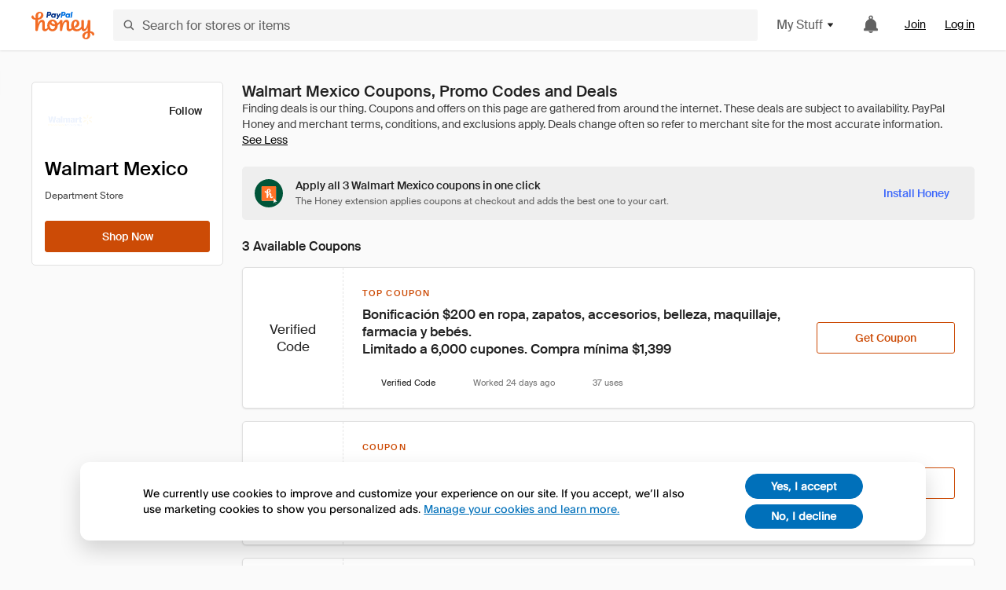

--- FILE ---
content_type: text/html; charset=utf-8
request_url: https://www.joinhoney.com/shop/walmart-mx
body_size: 28761
content:

    <!DOCTYPE html>
    <html lang="en">
      <head>
        <title data-react-helmet="true">6 Best Walmart Mexico Coupons, Promo Codes - Jan 2026 - Honey</title>
        <meta data-react-helmet="true" property="og:locale" content="en_US"/><meta data-react-helmet="true" property="og:type" content="website"/><meta data-react-helmet="true" name="viewport" content="width=device-width, initial-scale=1, maximum-scale=5.0"/><meta data-react-helmet="true" name="twitter:card" content="summary_large_image"/><meta data-react-helmet="true" name="twitter:site" content="@honey"/><meta data-react-helmet="true" name="twitter:creator" content="@honey"/><meta data-react-helmet="true" property="og:site_name" content="Honey"/><meta data-react-helmet="true" name="description" content="Try all 6 Walmart Mexico coupons in a matter of seconds. Honey scours the internet for all available promo codes and automatically applies deals to your cart."/><meta data-react-helmet="true" name="keywords" content="Walmart Mexico, https://www.walmart.com.mx, coupon codes, code, discounts, coupons, promotional, promo, promotion, deal"/><meta data-react-helmet="true" property="og:title" content="The trick every Walmart Mexico shopper needs to know"/><meta data-react-helmet="true" property="og:description" content="If you know the secret, you’ll save a ton on every online shopping trip."/><meta data-react-helmet="true" property="og:image" content="https://cdn.joinhoney.com/images/share/honey-money-falling.gif"/><meta data-react-helmet="true" property="og:image:alt" content=""/><meta data-react-helmet="true" property="og:url" content="https://www.joinhoney.com/shop/walmart-mx"/><meta data-react-helmet="true" name="googlebot" content="noarchive"/><meta data-react-helmet="true" name="robots" content="noindex"/>
        <link data-react-helmet="true" rel="canonical" href="https://www.joinhoney.com/shop/walmart-mx"/>
        <script data-react-helmet="true" type="application/ld+json">{
  "@context": "http://schema.org",
  "@type": "Store",
  "logo": {
    "@type": "ImageObject",
    "url": "https://cdn.joinhoney.com/images/store-logos/7360612402644050988.png",
    "height": "280",
    "width": "280",
    "name": "Walmart Mexico Logo",
    "@id": "https://cdn.joinhoney.com/images/store-logos/7360612402644050988.png"
  },
  "sameAs": "https://www.walmart.com.mx",
  "image": "https://cdn.joinhoney.com/images/share/honey-money-falling.gif",
  "url": "https://www.joinhoney.com/shop/walmart-mx",
  "name": "Walmart Mexico Coupons, Promo Codes, and Deals",
  "description": "",
  "@id": "https://www.joinhoney.com/shop/walmart-mx"
}</script>
        <meta name="p:domain_verify" content="676e6efc4c0cf78423aa11218268ac5e" />
        <meta charSet="utf-8" />
        <meta name="msapplication-TileColor" content="#f26c25" />
        <meta name="msapplication-config" content="https://cdn.joinhoney.com/images/favicon/browserconfig.xml" />
        <link rel="shortcut icon" href="https://cdn.joinhoney.com/images/favicon-32.png" sizes="32x32" />
        <link rel="icon" href="https://cdn.joinhoney.com/images/favicon-16.png" sizes="16x16" />
        <link rel="manifest" href="/site.webmanifest" />
        <link rel="mask-icon" href="https://cdn.joinhoney.com/images/favicon/safari-pinned-tab.svg" color="#f26c25" />
        <link rel="stylesheet" href="https://cdn.joinhoney.com/css/honey-font.min.css?v2" />
        <link rel="stylesheet" href="https://cdn.joinhoney.com/css/react-vis.css.gz" />
        <style type="text/css" id="jss-ssr">.icon-0-2-63 {}
.icon-d0-0-2-64 {}
.icon-d0-0-2-64 .h-icon div {
  display: flex;
  align-items: center;
  justify-content: center;
}
.icon-d0-0-2-64 div {
  width: 16px;
  height: 16px;
}
.icon-d0-0-2-64 * {
  vector-effect: non-scaling-stroke;
}
.icon-d0-0-2-64 .fill {
  fill: #616161;
}
.icon-d0-0-2-64 .stroke {
  stroke: #616161;
}
.icon-d1-0-2-65 {}
.icon-d1-0-2-65 .h-icon div {
  display: flex;
  align-items: center;
  justify-content: center;
}
.icon-d1-0-2-65 div {
  width: 16px;
  height: 16px;
}
.icon-d1-0-2-65 * {
  vector-effect: non-scaling-stroke;
}
.icon-d1-0-2-65 .fill {
  fill: #616161;
}
.icon-d1-0-2-65 .stroke {
  stroke: #616161;
}
.icon-d2-0-2-95 {}
.icon-d2-0-2-95 .h-icon div {
  display: flex;
  align-items: center;
  justify-content: center;
}
.icon-d2-0-2-95 div {
  width: 24px;
  height: 24px;
}
.icon-d2-0-2-95 * {
  vector-effect: non-scaling-stroke;
}
.icon-d2-0-2-95 .fill {
  fill: #212121;
}
.icon-d2-0-2-95 .stroke {
  stroke: #212121;
}
.icon-d3-0-2-121 {}
.icon-d3-0-2-121 .h-icon div {
  display: flex;
  align-items: center;
  justify-content: center;
}
.icon-d3-0-2-121 div {
  width: 24px;
  height: 24px;
}
.icon-d3-0-2-121 * {
  vector-effect: non-scaling-stroke;
}
.icon-d3-0-2-121 .fill {
  fill: #212121;
}
.icon-d3-0-2-121 .stroke {
  stroke: #212121;
}
.icon-d4-0-2-155 {}
.icon-d4-0-2-155 .h-icon div {
  display: flex;
  align-items: center;
  justify-content: center;
}
.icon-d4-0-2-155 div {
  width: 16px;
  height: 16px;
}
.icon-d4-0-2-155 * {
  vector-effect: non-scaling-stroke;
}
.icon-d4-0-2-155 .fill {
  fill: #212121;
}
.icon-d4-0-2-155 .stroke {
  stroke: #212121;
}
.icon-d5-0-2-183 {}
.icon-d5-0-2-183 .h-icon div {
  display: flex;
  align-items: center;
  justify-content: center;
}
.icon-d5-0-2-183 div {
  width: 16px;
  height: 16px;
}
.icon-d5-0-2-183 * {
  vector-effect: non-scaling-stroke;
}
.icon-d5-0-2-183 .fill {
  fill: #212121;
}
.icon-d5-0-2-183 .stroke {
  stroke: #212121;
}
.icon-d6-0-2-244 {}
.icon-d6-0-2-244 .h-icon div {
  display: flex;
  align-items: center;
  justify-content: center;
}
.icon-d6-0-2-244 div {
  width: 16px;
  height: 16px;
}
.icon-d6-0-2-244 * {
  vector-effect: non-scaling-stroke;
}
.icon-d6-0-2-244 .fill {
  fill: #3d68fb;
}
.icon-d6-0-2-244 .stroke {
  stroke: #3d68fb;
}
.icon-d7-0-2-247 {}
.icon-d7-0-2-247 .h-icon div {
  display: flex;
  align-items: center;
  justify-content: center;
}
.icon-d7-0-2-247 div {
  width: 16px;
  height: 16px;
}
.icon-d7-0-2-247 * {
  vector-effect: non-scaling-stroke;
}
.icon-d7-0-2-247 .fill {
  fill: #757575;
}
.icon-d7-0-2-247 .stroke {
  stroke: #757575;
}
.icon-d8-0-2-249 {}
.icon-d8-0-2-249 .h-icon div {
  display: flex;
  align-items: center;
  justify-content: center;
}
.icon-d8-0-2-249 div {
  width: 16px;
  height: 16px;
}
.icon-d8-0-2-249 * {
  vector-effect: non-scaling-stroke;
}
.icon-d8-0-2-249 .fill {
  fill: #757575;
}
.icon-d8-0-2-249 .stroke {
  stroke: #757575;
}
.icon-d9-0-2-261 {}
.icon-d9-0-2-261 .h-icon div {
  display: flex;
  align-items: center;
  justify-content: center;
}
.icon-d9-0-2-261 div {
  width: 16px;
  height: 16px;
}
.icon-d9-0-2-261 * {
  vector-effect: non-scaling-stroke;
}
.icon-d9-0-2-261 .fill {
  fill: #3d68fb;
}
.icon-d9-0-2-261 .stroke {
  stroke: #3d68fb;
}
.icon-d10-0-2-262 {}
.icon-d10-0-2-262 .h-icon div {
  display: flex;
  align-items: center;
  justify-content: center;
}
.icon-d10-0-2-262 div {
  width: 16px;
  height: 16px;
}
.icon-d10-0-2-262 * {
  vector-effect: non-scaling-stroke;
}
.icon-d10-0-2-262 .fill {
  fill: #757575;
}
.icon-d10-0-2-262 .stroke {
  stroke: #757575;
}
.icon-d11-0-2-263 {}
.icon-d11-0-2-263 .h-icon div {
  display: flex;
  align-items: center;
  justify-content: center;
}
.icon-d11-0-2-263 div {
  width: 16px;
  height: 16px;
}
.icon-d11-0-2-263 * {
  vector-effect: non-scaling-stroke;
}
.icon-d11-0-2-263 .fill {
  fill: #757575;
}
.icon-d11-0-2-263 .stroke {
  stroke: #757575;
}
.icon-d12-0-2-273 {}
.icon-d12-0-2-273 .h-icon div {
  display: flex;
  align-items: center;
  justify-content: center;
}
.icon-d12-0-2-273 div {
  width: 16px;
  height: 16px;
}
.icon-d12-0-2-273 * {
  vector-effect: non-scaling-stroke;
}
.icon-d12-0-2-273 .fill {
  fill: #3d68fb;
}
.icon-d12-0-2-273 .stroke {
  stroke: #3d68fb;
}
.icon-d13-0-2-274 {}
.icon-d13-0-2-274 .h-icon div {
  display: flex;
  align-items: center;
  justify-content: center;
}
.icon-d13-0-2-274 div {
  width: 16px;
  height: 16px;
}
.icon-d13-0-2-274 * {
  vector-effect: non-scaling-stroke;
}
.icon-d13-0-2-274 .fill {
  fill: #757575;
}
.icon-d13-0-2-274 .stroke {
  stroke: #757575;
}
.icon-d14-0-2-275 {}
.icon-d14-0-2-275 .h-icon div {
  display: flex;
  align-items: center;
  justify-content: center;
}
.icon-d14-0-2-275 div {
  width: 16px;
  height: 16px;
}
.icon-d14-0-2-275 * {
  vector-effect: non-scaling-stroke;
}
.icon-d14-0-2-275 .fill {
  fill: #757575;
}
.icon-d14-0-2-275 .stroke {
  stroke: #757575;
}
.btnContentContainer-0-2-130 {
  width: 100%;
  display: flex;
  align-items: center;
  justify-content: center;
}
.btn-0-2-131 {
  cursor: pointer;
  height: 40px;
  outline: none;
  padding: 0px 16px;
  box-shadow: none;
  transition: 0.2s;
  text-shadow: none;
  user-select: none;
  border-style: solid;
  border-width: 1px;
  border-radius: 3px;
}
.btn-0-2-131:focus {
  outline: 1px auto -webkit-focus-ring-color;
  outline-offset: 2px;
}
.btn-0-2-131:focus:not(:focus-visible) {
  outline: 0;
}
.btn-0-2-131:focus-visible {
  outline-offset: 4px;
}
.btn-0-2-131:active {
  outline: none;
}
.btn-0-2-131 .btnCopy-0-2-146 {
  font-size: 14px;
}
.btn-0-2-131:before {
  content: none !important;
}
.btn-0-2-131:after {
  content: none !important;
}
.btn24-0-2-132 {
  height: 24px;
  padding: 0px 8px;
}
.btn24-0-2-132 .btnCopy-0-2-146 {
  font-size: 12px;
}
.btn32-0-2-133 {
  height: 32px;
  padding: 0px 12px;
}
.btn48-0-2-134 {
  height: 48px;
}
.btn48-0-2-134 .btnCopy-0-2-146 {
  font-size: 16px;
}
.btn56-0-2-135 {
  height: 56px;
  padding: 0px 24px;
}
.btn56-0-2-135 .btnCopy-0-2-146 {
  font-size: 17px;
}
.btnAnchor-0-2-136 {
  display: inline-flex;
  align-items: center;
  text-decoration: none;
}
.btnBlock-0-2-137 {
  display: block;
}
.unstyled-0-2-138 {
  color: inherit;
  border: none;
  cursor: pointer;
  margin: 0;
  display: inline-block;
  padding: 0;
  font-size: inherit;
  background: none;
  transition: 0.2s;
  font-weight: inherit;
  text-decoration: inherit;
}
.unstyled-0-2-138:focus {
  outline: 1px auto -webkit-focus-ring-color;
  outline-offset: 2px;
}
.unstyled-0-2-138:focus:not(:focus-visible) {
  outline: 0;
}
.unstyled-0-2-138:focus-visible {
  outline: 1px auto -webkit-focus-ring-color;
  outline-offset: 2px;
}
.primary-0-2-139 {
  border-color: #cc4b06;
  background-color: #cc4b06;
}
.primary-0-2-139:hover {
  border-color: #f26c25;
  background-color: #f26c25;
}
.primary-0-2-139:active {
  border-color: #aa420b;
  background-color: #aa420b;
}
.secondary-0-2-140 {
  border-color: #3d68fb;
  background-color: #3d68fb;
}
.secondary-0-2-140:hover {
  border-color: #6083fb;
  background-color: #6083fb;
}
.secondary-0-2-140:active {
  border-color: #3256ce;
  background-color: #3256ce;
}
.secondary-ghost-0-2-141 {
  border-color: #3d68fb;
  background-color: #ffffff;
}
.secondary-ghost-0-2-141:hover {
  border-color: #3d68fb;
  background-color: #3d68fb;
}
.secondary-ghost-0-2-141:active {
  border-color: #6083fb;
  background-color: #6083fb;
}
.secondary-ghost-0-2-141 .btnCopy-0-2-146 {
  color: #3d68fb;
}
.secondary-ghost-0-2-141:hover .btnCopy-0-2-146 {
  color: #ffffff;
}
.secondary-ghost-0-2-141:hover path {
  fill: #ffffff !important;
  stroke: #ffffff !important;
  transition: 0.2s;
}
.third-0-2-142 {
  border-color: #9e9e9e;
  background-color: #ffffff;
}
.third-0-2-142:hover {
  border-color: #616161;
  background-color: #f5f5f5;
}
.third-0-2-142:active {
  border-color: #757575;
  background-color: #ffffff;
}
.third-0-2-142 .btnCopy-0-2-146 {
  color: #212121;
}
.third-0-2-142:active .btnCopy-0-2-146 {
  color: #000000;
}
.third-light-0-2-143 {
  border-color: #f5f5f5;
  background-color: transparent;
}
.third-light-0-2-143:hover {
  opacity: 0.85;
}
.gold-0-2-144 {
  border-color: #ffc74f;
  background-color: #ffc74f;
}
.gold-0-2-144 .btnCopy-0-2-146 {
  color: #212121;
}
.gold-0-2-144:hover {
  border-color: #ffd272;
  background-color: #ffd272;
}
.gold-0-2-144:active {
  border-color: #edb235;
  background-color: #edb235;
}
.borderNone-0-2-145 {
  border: none !important;
}
.btnCopy-0-2-146 {
  color: #ffffff;
  order: 2;
  overflow: hidden;
  font-style: normal;
  transition: 0.2s;
  font-family: SuisseIntl, BlinkMacSystemFont, "Segoe UI", Roboto, Helvetica, Arial, sans-serif, "Apple Color Emoji", "Segoe UI Emoji", "Segoe UI Symbol";
  font-weight: 600;
  text-shadow: none !important;
  white-space: nowrap;
  font-stretch: normal;
  text-overflow: ellipsis;
  letter-spacing: normal;
  text-transform: none !important;
}
.flexible-0-2-147 {
  width: 100%;
  overflow: hidden;
}
.btnIcon-0-2-148 {
  order: 1;
  display: flex;
  margin-right: 8px;
}
.btnIconOnly-0-2-149 {
  margin-right: initial;
}
.btnIconRight-0-2-150 {
  order: 3;
  display: flex;
  margin-left: 8px;
  margin-right: initial;
}
.loadingStatus-0-2-151 {
  border-color: #bdbdbd !important;
  pointer-events: none;
  background-color: #ffffff !important;
}
.loadingStatus-0-2-151:hover {
  border-color: #bdbdbd !important;
  background-color: #ffffff !important;
}
.loadingStatus-0-2-151 .btnCopy-0-2-146 {
  color: #bdbdbd;
}
.loadingStatus-0-2-151 .h-fill {
  color: #bdbdbd;
}
.successStatus-0-2-152 {
  border-color: #008556 !important;
  pointer-events: none;
  background-color: #ffffff !important;
}
.successStatus-0-2-152:hover {
  border-color: #008556 !important;
  background-color: #ffffff !important;
}
.successStatus-0-2-152 .btnCopy-0-2-146 {
  color: #008556;
}
.successStatus-0-2-152 .h-fill {
  color: #008556;
}
.failedStatus-0-2-153 {
  border-color: #d14444 !important;
  pointer-events: none;
  background-color: #ffffff !important;
}
.failedStatus-0-2-153:hover {
  border-color: #d14444 !important;
  background-color: #ffffff !important;
}
.failedStatus-0-2-153 .btnCopy-0-2-146 {
  color: #d14444;
}
.failedStatus-0-2-153 .h-fill {
  color: #d14444;
}
.disabledStatus-0-2-154 {
  border-color: #bdbdbd !important;
  pointer-events: none;
  background-color: #bdbdbd !important;
}
.disabledStatus-0-2-154:hover {
  border-color: #bdbdbd !important;
  background-color: #bdbdbd !important;
}
.disabledStatus-0-2-154 .btnCopy-0-2-146 {
  color: #ffffff;
}
.disabledStatus-0-2-154 .h-fill {
  color: #ffffff;
}
.container-0-2-44 {
  margin: 0px auto;
  padding: 24px 16px 0;
  max-width: 1360px;
}
@media (min-width: 768px) {
  .container-0-2-44 {
    margin: 0px auto;
    padding: 32px 24px 0;
  }
}
@media (min-width: 1024px) {
  .container-0-2-44 {
    margin: 0px auto;
    padding: 48px 40px 0;
  }
}
  .infinite-0-2-45 {
    max-width: initial;
  }
  .noPaddingTopBottom-0-2-46 {
    padding-top: 0px;
    padding-bottom: 0px;
  }
@media (min-width: 768px) {
  .noPaddingTopBottom-0-2-46 {
    padding-top: 0px;
    padding-bottom: 0px;
  }
}
@media (min-width: 1024px) {
  .noPaddingTopBottom-0-2-46 {
    padding-top: 0px;
    padding-bottom: 0px;
  }
}
@media (min-width: 1024px) {
  .noPaddingLeftRightDesktop-0-2-47 {
    padding-left: 0px;
    padding-right: 0px;
  }
}
@media (min-width: 768px) and (max-width: 1023px) {
  .noPaddingLeftRightTablet-0-2-48 {
    padding-left: 0px;
    padding-right: 0px;
  }
}
@media (max-width: 767px) {
  .noPaddingLeftRightMobile-0-2-49 {
    padding-left: 0px;
    padding-right: 0px;
  }
}
  .btnCopy-0-2-206 {
    order: 2;
    opacity: 1;
    font-size: 14px;
    font-style: normal;
    font-family: SuisseIntl, BlinkMacSystemFont, "Segoe UI", Roboto, Helvetica, Arial, sans-serif, "Apple Color Emoji", "Segoe UI Emoji", "Segoe UI Symbol";
    font-weight: 500;
    line-height: normal;
    white-space: nowrap;
    font-stretch: normal;
    letter-spacing: normal;
    text-transform: none !important;
  }
  .container-0-2-207 {
    display: flex;
    align-items: center;
  }
  .left-0-2-208 {
    order: 1;
    display: flex;
    margin-right: 10px;
  }
  .right-0-2-209 {
    order: 3;
    display: flex;
    margin-left: 10px;
  }
  .flatBtn-0-2-210 {
    width: unset;
    border: none;
    cursor: pointer;
    margin: 0;
    display: flex;
    opacity: 1 !important;
    padding: 0;
    background: none;
    box-shadow: none;
    text-shadow: none;
    background-color: rgba(0, 0, 0, 0) !important;
  }
  .flatBtn-0-2-210:focus {
    outline: 1px auto -webkit-focus-ring-color;
    outline-offset: 2px;
  }
  .flatBtn-0-2-210:focus:not(:focus-visible) {
    outline: 0;
  }
  .flatBtn-0-2-210:focus-visible {
    outline: 1px auto -webkit-focus-ring-color;
    outline-offset: 2px;
  }
  .flatBtn-0-2-210.disabled {
    cursor: default;
    display: block;
    user-select: none;
    pointer-events: none;
  }
  .flatBtn-0-2-210:before {
    content: none !important;
  }
  .flatBtn-0-2-210:after {
    content: none !important;
  }
  .btnAnchor-0-2-211 {
    display: inline-flex;
    align-items: center;
    text-decoration: none;
  }
  .btnAnchor-0-2-211.disabled {
    display: inline-flex;
  }
  .blue-0-2-212 {
    color: #3d68fb;
    transition: 0.2s;
  }
  .blue-0-2-212 .h-fill {
    color: #3d68fb !important;
    transition: 0.2s;
  }
  .blue-0-2-212:hover {
    color: #6083fb;
  }
  .blue-0-2-212:hover .h-fill {
    color: #6083fb !important;
  }
  .black-0-2-213 {
    color: #212121;
    transition: 0.2s;
  }
  .black-0-2-213 .h-fill {
    color: #212121 !important;
    transition: 0.2s;
  }
  .black-0-2-213:hover {
    color: #424242;
  }
  .black-0-2-213:hover .h-fill {
    color: #424242 !important;
  }
  .grey-0-2-214 {
    color: #757575;
    transition: 0.2s;
  }
  .grey-0-2-214 .h-fill {
    color: #757575 !important;
    transition: 0.2s;
  }
  .grey-0-2-214:hover {
    color: #9e9e9e;
  }
  .grey-0-2-214:hover .h-fill {
    color: #9e9e9e !important;
  }
  .orange-0-2-215 {
    color: #f26c25;
    transition: 0.2s;
  }
  .orange-0-2-215 .h-fill {
    color: #f26c25 !important;
    transition: 0.2s;
  }
  .orange-0-2-215:hover {
    color: #ff8b4e;
  }
  .orange-0-2-215:hover .h-fill {
    color: #ff8b4e !important;
  }
  .disabled-0-2-216 {
    color: #bdbdbd;
  }
  .disabled-0-2-216 .h-fill {
    color: #bdbdbd !important;
  }
  .logo-0-2-50 {
    display: flex;
    align-items: center;
  }
  .logo-0-2-50 a {
    transition: 0.2s;
    text-decoration: none;
  }
  .logoLink-0-2-51:hover {
    opacity: 0.9;
  }
  .full-0-2-52 {
    display: none;
  }
@media (min-width: 414px) {
  .full-0-2-52 {
    display: flex;
  }
}
  .h-0-2-53 {
    display: flex;
  }
@media (min-width: 414px) {
  .h-0-2-53 {
    display: none;
  }
}
  .dot-0-2-54 {
    width: 2px;
    height: 2px;
    margin: 0px 8px 0px 6px;
    border-radius: 50%;
    background-color: #bdbdbd;
  }
  .subBrandName-0-2-55 {
    color: #9e9e9e;
    font-size: 11px;
    transition: 0.2s;
    font-weight: 500;
    letter-spacing: 1.65px;
    text-transform: uppercase;
  }
  .subBrandName-0-2-55:hover {
    color: #bdbdbd;
  }
  .fitContainer-0-2-174 {
    width: 100%;
    height: 100%;
    display: flex;
    justify-content: center;
  }
  .loading-0-2-175 {
    opacity: 0;
    transition: opacity 200ms;
  }
  .load-0-2-176 {
    opacity: 1;
  }
  .skip-0-2-19 {
    top: 80px;
    left: -150px;
    color: #424242;
    padding: 12px 16px;
    z-index: 101;
    position: fixed;
    font-size: 14px;
    box-shadow: 0px 4px 20px rgba(0, 0, 0, 0.18);
    transition: 0.2s;
    font-weight: 600;
    border-radius: 3px;
    text-decoration: none;
    background-color: #ffffff;
  }
  .skip-0-2-19:hover {
    cursor: pointer;
    box-shadow: 0px 4px 20px rgba(0, 0, 0, 0.30);
  }
  .skip-0-2-19:focus {
    left: 40px;
  }
  .storeLogo-0-2-165 {  }
  .noOverlay-0-2-166 {  }
  .noOverlay-0-2-166:before {
    content: initial !important;
  }
  .circleRed-0-2-167 {
    background-color: #ffefef !important;
  }
  .circleRed-0-2-167 span {
    color: #461717;
  }
  .circleMain-0-2-168 {
    background-color: #fff2eb !important;
  }
  .circleMain-0-2-168 span {
    color: #451f0b;
  }
  .circleGold-0-2-169 {
    background-color: #fff9ed !important;
  }
  .circleGold-0-2-169 span {
    color: #72520d;
  }
  .circleSec-0-2-170 {
    background-color: #cad5fd !important;
  }
  .circleSec-0-2-170 span {
    color: #111d45;
  }
  .circlePurple-0-2-171 {
    background-color: #f2eefc !important;
  }
  .circlePurple-0-2-171 span {
    color: #22143f;
  }
  .circleTeal-0-2-172 {
    background-color: #c8e9eb !important;
  }
  .circleTeal-0-2-172 span {
    color: #0f3133;
  }
  .storeLogo-d0-0-2-173 {
    width: 64px;
    height: 64px;
    display: flex;
    overflow: hidden;
    position: relative;
    align-items: center;
    flex-shrink: 0;
    border-radius: 0;
    justify-content: center;
  }
  .storeLogo-d0-0-2-173 span {
    opacity: 0.3;
    font-size: 25.6px;
    transition: 0.2s;
    font-weight: 600;
    text-transform: uppercase;
  }
  .storeLogo-d0-0-2-173 img {
    width: 100%;
    align-self: center;
  }
  .storeLogo-d0-0-2-173:before {
    top: 0px;
    left: 0px;
    width: 100%;
    height: 100%;
    content: "";
    position: absolute;
    background-color: rgba(33, 33, 33, 0.05);
  }
  .copy-0-2-1 {
    color: #424242;
    max-width: 793px;
    text-align: justify;
  }
@media (min-width: 768px) {
  .copy-0-2-1 {
    padding-right: 45px;
  }
}
@media (min-width: 768px) {
  .closeBtn-0-2-2 {
    top: auto;
    flex: 1;
    margin-right: 12px;
  }
}
  .banner-0-2-3 {
    width: 100%;
    bottom: 0;
    padding: 20px;
    z-index: 1000;
    position: fixed;
    background-color: #eeeeee;
  }
@media (min-width: 768px) {
  .banner-0-2-3 {
    display: flex;
    align-items: center;
    justify-content: space-between;
  }
}
  .alertIcon-0-2-4 {
    display: flex;
    margin-bottom: 20px;
    padding-bottom: 3px;
    justify-content: center;
  }
@media (min-width: 768px) {
  .alertIcon-0-2-4 {
    margin: 0 17.5px 0 0;
    align-items: center;
  }
}
@media (min-width: 768px) {
  .copyContainer-0-2-5 {
    flex: 6;
    display: flex;
    justify-content: center;
  }
}
@media (min-width: 1024px) {
  .copyContainer-0-2-5 {
    flex: 5;
  }
}
  .main-0-2-6 {
    left: 0px;
    width: 100%;
    bottom: 0px;
    z-index: 100;
    position: fixed;
    background-color: #eeeeee;
  }
  .content-0-2-7 {
    display: flex;
    flex-direction: column;
    padding-bottom: 24px;
  }
@media (min-width: 1024px) {
  .content-0-2-7 {
    flex-direction: row;
    justify-content: center;
  }
}
  .title-0-2-8 {
    color: #424242;
    width: 259px;
    margin: auto;
    text-align: center;
    padding-top: 24px;
  }
@media (min-width: 1024px) {
  .title-0-2-8 {
    width: auto;
    margin: 0px;
    padding-top: 33px;
  }
}
  .noButton-0-2-9 {
    width: 220px;
    margin: 16px auto 11px;
  }
@media (min-width: 1024px) {
  .noButton-0-2-9 {
    margin: 24px 0px 0px 20px;
  }
}
  .yesButton-0-2-10 {
    width: 220px;
    margin: auto;
  }
@media (min-width: 1024px) {
  .yesButton-0-2-10 {
    margin: 24px 0px 0px 8px;
  }
}
  .selectorContainer-0-2-371 {
    cursor: pointer;
    display: flex;
  }
  .containerDisabled-0-2-372 {
    cursor: auto;
  }
  .countryName-0-2-373 {  }
  .languageName-0-2-374 {  }
  .textStyle-0-2-375 {  }
  .countryName-d0-0-2-376 {
    color: #212121;
    border-right: 1px solid #e0e0e0;
    padding-right: 12px;
  }
  .languageName-d1-0-2-377 {
    color: #212121;
    padding-left: 12px;
  }
  .languageSelector-0-2-343 {
    transition: 0.2s;
    padding-right: 83px;
  }
@media (min-width: 1360px) {
  .languageSelector-0-2-343 {
    padding-right: 206px;
  }
}
@media (max-width: 899px) {
  .main-0-2-344 {
    display: none;
  }
}
  .mainPadding-0-2-345 {
    padding-top: 80px;
  }
@media (max-width: 899px) {
  .floating-0-2-346 {
    display: none;
  }
}
  .floatingPadding-0-2-347 {
    padding-top: 160px;
  }
  .searchBoxTextOverrideWrapper-0-2-56 {
    display: flex;
    flex-direction: row;
  }
  .searchBoxTextOverrideWrapper-0-2-56 input {
    font-size: 16px !important;
    transition: none;
  }
  .searchBoxTextOverrideWrapper-0-2-56 input:focus {  }
  .searchInputContainer-0-2-57 {
    width: 100%;
  }
  .searchBoxTextOverrideWrapper-d0-0-2-58 {
    border: none;
    border-radius: 0;
  }
  .searchBoxTextOverrideWrapper-d0-0-2-58 input {
    border-collapse: separate !important;
    border-radius: 3 !important;
  }
  .searchBoxTextOverrideWrapper-d0-0-2-58 input:focus {
    border: 1px solid #bdbdbd;
  }
  .overlay-0-2-66 {
    left: 50%;
    right: 50%;
    width: 100vw;
    height: 100vh;
    opacity: 1;
    z-index: 99;
    position: fixed;
    margin-top: 12px;
    transition: visibility, opacity .1s ease;
    visibility: visible;
    margin-left: -50vw;
    margin-right: -50vw;
    background-color: rgba(0,0,0,.25);
  }
  .overlayHidden-0-2-67 {
    opacity: 0;
    visibility: hidden;
  }
  .popoverRoot-0-2-68 {
    left: 50%;
    right: 50%;
    width: 100vw;
    z-index: 100;
    position: absolute;
    margin-left: -50vw;
    margin-right: -50vw;
  }
@media (min-width: 768px) {
  .popoverRoot-0-2-68 {
    left: auto;
    right: auto;
    width: 616px;
    margin-left: auto;
    margin-right: auto;
  }
}
@media (min-width: 1360px) {
  .popoverRoot-0-2-68 {
    width: 912px;
  }
}
@media (min-width: 1575px) {
  .popoverRoot-0-2-68 {
    width: 1208px;
  }
}
@media (min-width: 1856px) {
  .popoverRoot-0-2-68 {
    width: 1504px;
  }
}
  .container-0-2-284 {  }
  .endPadding-0-2-285 {
    margin-right: -1px;
    padding-right: 1px;
  }
  .scrollableContainer-0-2-286 {
    flex: 1 0 auto;
    left: -16px;
    width: calc(100% + 32px);
    height: 100%;
    margin: 0;
    display: flex;
    position: relative;
    list-style: none;
    overflow-x: auto;
    overflow-y: hidden;
    padding-left: 16px;
    flex-direction: row;
    padding-bottom: 20px;
  }
  .sliderContainer-0-2-287 {
    width: 100%;
    margin: 0px -16px 0px 0px;
    position: relative;
  }
@media (min-width: 768px) {
  .sliderContainer-0-2-287 {
    width: initial;
    display: block !important;
  }
}
  .sliderContainer-0-2-287 .slick-track {
    display: flex;
    align-items: stretch;
    flex-direction: row;
  }
  .sliderContainer-0-2-287 .slick-track > .slick-slide, .sliderContainer-0-2-287 .slick-track > .slick-slide > div {
    flex: 1 0 auto;
    height: inherit;
    display: flex;
  }
  .sliderContainer-0-2-287 .slick-track > .slick-slide > div {
    width: inherit;
    padding-right: 16px;
  }
  .slider-0-2-288 {
    overflow: visible;
  }
@media (min-width: 768px) {
  .slider-0-2-288 {
    overflow: hidden;
  }
}
  .sliderContainer-d1-0-2-289 {
    display: none;
  }
  .goldBtn-0-2-202 button {
    background-color: #ffc74f !important;
  }
  .goldBtn-0-2-202 button:hover {
    background-color: #ffd272 !important;
  }
  .goldBtn-0-2-202 button div div {
    color: #222D65 !important;
  }
  .buttonWrap-0-2-203 {
    position: relative;
  }
  .buttonWrap-0-2-203:hover .tooltip-0-2-205 {
    opacity: 1;
  }
  .textButton-0-2-204 {
    color: inherit;
    border: 0px;
    margin: 0px;
    padding: 0px;
    font-size: inherit;
    appearance: none;
    background: transparent;
    font-weight: inherit;
    line-height: inherit;
    letter-spacing: inherit;
  }
  .tooltip-0-2-205 {
    top: 65px;
    color: #bdbdbd;
    width: 100%;
    opacity: 0;
    padding: 9px 12px 8px;
    position: absolute;
    font-size: 12px;
    transition: 0.2s;
    font-weight: 500;
    line-height: 16px;
    border-radius: 3px;
    background-color: #212121;
  }
  .tooltip-0-2-205:before {
    top: -12px;
    left: 50%;
    right: 0px;
    width: 0px;
    border: 6px solid transparent;
    bottom: 0px;
    height: 0px;
    content: "";
    position: absolute;
    margin-left: -6px;
    border-bottom-color: #212121;
  }
  .giftIcon-0-2-92 {
    top: -3px;
    display: inline-block;
    position: relative;
    margin-left: -8px;
    margin-right: 8px;
    vertical-align: middle;
  }
  .referralText-0-2-93 {
    color: #f26c25;
  }
  .referralCountNumber-0-2-94 {
    font-weight: 800;
  }
  .languageSelector-0-2-20 {
    margin-top: 18px;
  }
  .main-0-2-16 {
    display: flex;
    position: relative;
    flex-direction: column;
  }
  .main-0-2-16.sticky {
    padding-top: 64px;
  }
  .content-0-2-17 {
    flex: 1 1 auto;
    display: flex;
    flex-direction: column;
    justify-content: space-between;
  }
  .whiteBg-0-2-18 {
    background-color: #ffffff;
  }
  .main-0-2-194 {  }
  .main-d0-0-2-195 {  }
  .main-d0-0-2-195::before {
    content: "Finding deals is our thing. Coupons and offers on this page are gathered from around the internet. These deals are subject to availability. PayPal Honey and merchant terms, conditions, and exclusions apply. Deals change often so refer to merchant site for the most accurate information.";
  }
  .metaTag-0-2-241 {
    color: #212121;
    width: max-content;
    display: flex;
    align-items: center;
    flex-direction: row;
  }
  .iconContainer-0-2-242 {
    width: 16px;
    height: 16px;
  }
  .copy-0-2-243 {
    margin-left: 8px;
  }
  .lastApplied-0-2-245 {
    color: #757575;
  }
  .lastAppliedHighlighted-0-2-246 {
    color: #212121;
  }
  .standardCopy-0-2-248 {
    color: #757575;
  }
  .metadata-0-2-240 {
    margin: 0;
    display: flex;
    flex-wrap: wrap;
    list-style: none;
    margin-top: 24px;
    padding-left: 0;
    flex-direction: column;
  }
  .metadata-0-2-240 li {
    margin: 0 0 8px 0;
  }
@media (min-width: 414px) {
  .metadata-0-2-240 {
    flex-direction: row;
  }
  .metadata-0-2-240 li {
    margin: 0 24px 0 0;
  }
  .metadata-0-2-240 li:last-of-type {
    margin: 0;
  }
}
  .metadata-0-2-240 li:last-of-type {
    margin: 0;
  }
  .qualifiers-0-2-236 {
    display: flex;
    flex-wrap: wrap;
    flex-direction: row;
  }
  .qualifierBlock-0-2-237 {
    height: 16px;
    display: flex;
    align-items: center;
    flex-direction: row;
  }
  .customQualifier-0-2-238 {
    margin-right: 8px;
  }
  .customQualifier-0-2-238:last-of-type {
    margin-right: 0;
  }
  .dividerDot-0-2-239 {
    margin-right: 8px;
  }
  .container-0-2-229 {
    width: 100%;
    height: 100%;
    padding: 12px;
  }
@media (min-width: 414px) {
  .container-0-2-229 {
    padding: 16px;
  }
}
@media (min-width: 768px) {
  .container-0-2-229 {
    padding: 24px;
  }
}
  .type-0-2-230 {
    display: block;
    margin-bottom: 8px;
    text-transfrom: uppercase;
  }
  .mainText-0-2-231 {
    color: #212121;
    white-space: break-spaces;
  }
@supports ( -moz-appearance:none ) {
  .mainText-0-2-231 {
    white-space: initial;
  }
}
  .mainText-0-2-231> div {
    display: inline-block;
  }
  .subText-0-2-232 {
    color: #757575;
    white-space: break-spaces;
  }
@supports (-moz-appearance:none) {
  .subText-0-2-232 {
    white-space: initial;
  }
}
  .mobileHoneyGold-0-2-233 {
    padding: 0;
    text-align: inherit;
    background-color: inherit;
  }
  .type-d0-0-2-234 {
    color: #cc4b06;
  }
  .subText-d1-0-2-235 {
    margin-top: 4px;
  }
  .type-d2-0-2-259 {
    color: #cc4b06;
  }
  .subText-d3-0-2-260 {
    margin-top: 4px;
  }
  .type-d4-0-2-267 {
    color: #cc4b06;
  }
  .subText-d5-0-2-268 {
    margin-top: 4px;
  }
  .type-d6-0-2-271 {
    color: #cc4b06;
  }
  .subText-d7-0-2-272 {
    margin-top: 4px;
  }
  .container-0-2-250 {
    width: 100%;
  }
  .wrapper-0-2-251 {
    width: 100%;
    position: relative;
  }
  .copyCodeButton-0-2-252 {
    background-color: #eeeeee;
  }
  .copyCodeText-0-2-253 {
    color: #616161;
  }
  .clicked-0-2-254 {
    color: #00a368;
  }
  .icon-0-2-255 {
    margin-right: 4px;
  }
  .extraText-0-2-256 {
    width: 100%;
    display: flex;
    margin-top: 8px;
    justify-content: center;
  }
@media (min-width: 768px) {
  .extraText-0-2-256 {
    left: 50%;
    bottom: -30px;
    margin: 0;
    position: absolute;
    transform: translate(-50%, -50%);
  }
}
  .container-0-2-227 {
    color: #212121;
    width: 100%;
    height: 100%;
    display: flex;
    align-items: center;
    border-right: 1px dashed rgba(0, 0, 0, 0.1);
    justify-content: center;
  }
  .container-0-2-266 {
    width: 100%;
    display: flex;
    align-items: center;
    flex-direction: column;
    justify-content: center;
  }
  .container-0-2-228 {
    width: 100%;
    display: flex;
    align-items: center;
    flex-direction: column;
    justify-content: center;
  }
  .container-0-2-222 {
    border: 1px solid #e0e0e0;
    display: grid;
    box-shadow: 0px 1px 2px rgba(0, 0, 0, 0.1);
    min-height: 128px;
    border-radius: 5px;
    background-color: #ffffff;
    grid-template-columns: 72px 1fr;
  }
@media (min-width: 414px) {
  .container-0-2-222 {
    grid-template-columns: 96px 1fr;
  }
}
@media (min-width: 768px) {
  .container-0-2-222 {
    grid-template-columns: 128px 1fr;
  }
}
  .rightSide-0-2-223 {
    display: grid;
    grid-template-rows: 1fr max-content;
  }
@media (min-width: 768px) {
  .rightSide-0-2-223 {
    grid-template-rows: initial;
    grid-template-columns: 1fr 216px;
  }
}
  .buttonWrapper-0-2-224 {
    margin: 8px 0 16px 12px;
    max-width: 216px;
  }
@media (min-width: 768px) {
  .buttonWrapper-0-2-224 {
    margin: 0;
    display: flex !important;
    padding: 0 24px 0 16px;
    align-items: center;
  }
}
  .container-d2-0-2-225 {
    cursor: pointer;
  }
  .buttonWrapper-d3-0-2-226 {
    display: none;
  }
  .container-d4-0-2-257 {
    cursor: pointer;
  }
  .buttonWrapper-d5-0-2-258 {
    display: none;
  }
  .container-d6-0-2-264 {
    cursor: pointer;
  }
  .buttonWrapper-d7-0-2-265 {
    display: none;
  }
  .container-d8-0-2-269 {
    cursor: pointer;
  }
  .buttonWrapper-d9-0-2-270 {
    display: none;
  }
  .copyArea-0-2-221 {
    top: -999px;
    left: -999px;
    position: fixed;
  }
  .shopNowButton-0-2-184 {
    width: 136px;
    height: 40px;
  }
@media (min-width: 320px) {
  .shopNowButton-0-2-184 {
    width: 183px;
  }
}
@media (min-width: 768px) {
  .shopNowButton-0-2-184 {
    width: 115px;
  }
}
@media (min-width: 1024px) {
  .shopNowButton-0-2-184 {
    width: 100%;
  }
}
  .storefrontStoreFollowButton-0-2-129 {
    padding: 0 8px;
    transition: 0s;
  }
  .storeActionButtons-0-2-177 {
    width: 100%;
    height: 40px;
    display: flex;
    flex-direction: row;
  }
  .storeActionButtons-0-2-177:not(:last-child) {
    margin-right: 8px;
  }
  .follow-0-2-178 {
    width: 100%;
    display: block;
    min-width: 87px;
  }
@media (min-width: 768px) {
  .follow-0-2-178 {  }
}
@media (min-width: 1024px) {
  .follow-0-2-178 {
    display: none;
  }
}
  .activate-0-2-179 {
    width: 100%;
  }
@media (min-width: 768px) {
  .activate-0-2-179 {  }
}
@media (min-width: 1024px) {
  .activate-0-2-179 {
    width: 204px !important;
  }
}
  .shopNow-0-2-180 {
    width: 100%;
  }
@media (min-width: 768px) {
  .shopNow-0-2-180 {
    width: 115px;
  }
}
@media (min-width: 1024px) {
  .shopNow-0-2-180 {
    width: 100%;
  }
}
  .follow-d4-0-2-181 {
    margin-right: 16px;
  }
@media (min-width: 768px) {
  .follow-d4-0-2-181 {
    width: 87px;
  }
}
  .activate-d6-0-2-182 {  }
@media (min-width: 768px) {
  .activate-d6-0-2-182 {
    width: 122px;
  }
}
  .container-0-2-156 {
    display: flex;
    flex-direction: row;
  }
@media (min-width: 1024px) {
  .container-0-2-156 {
    flex-direction: column;
  }
}
  .storeLogo-0-2-157 {
    width: 48px;
    height: 48px;
    border-radius: 3px;
  }
@media (min-width: 414px) {
  .storeLogo-0-2-157 {
    width: 54px;
    height: 54px;
  }
}
@media (min-width: 1024px) {
  .storeLogo-0-2-157 {
    width: 64px;
    height: 64px;
  }
}
  .storeName-0-2-158 {
    color: #000000;
    overflow: hidden;
    text-overflow: ellipsis;
  }
  .infoWrapper-0-2-159 {
    display: flex;
    margin-left: 16px;
    flex-direction: column;
    justify-content: center;
  }
@media (min-width: 1024px) {
  .infoWrapper-0-2-159 {
    display: initial;
    margin-top: 16px;
    margin-left: 0;
  }
}
  .metaWrapper-0-2-160 {
    display: flex;
    flex-wrap: wrap;
    margin-top: 8px;
    flex-direction: row;
  }
@media (min-width: 1024px) {
  .metaWrapper-0-2-160 {
    margin-top: 12px;
  }
}
@media (min-width: 1024px) {
  .category-0-2-161 {
    margin-bottom: 4px;
  }
}
  .divider-0-2-162 {
    margin: 0 8px;
  }
@media (min-width: 1024px) {
  .gold-0-2-163 {
    margin-bottom: 4px;
  }
}
  .goldWrapper-0-2-164 {
    display: flex;
    font-size: 11px;
    font-weight: bold;
  }
  .container-0-2-185 {
    margin: 0;
    display: none;
    list-style: none;
    padding-left: 0;
    padding-bottom: 12px;
  }
@media (min-width: 1024px) {
  .container-0-2-185 {
    display: block;
  }
}
  .container-0-2-185:before {
    left: 16px;
    width: calc(100% - 32px);
    height: 1px;
    content: "";
    display: block;
    position: relative;
    margin-bottom: 12px;
    background-color: #e0e0e0;
  }
  .tab-0-2-186 {
    color: #212121;
    width: 100%;
    height: 40px;
    display: flex;
    padding: 0 16px;
    align-items: center;
    justify-content: space-between;
  }
  .tab-0-2-186:hover {
    background-color: rgba(0, 0, 0, 0.05);
  }
  .tabActive-0-2-187 {
    background-color: rgba(0, 0, 0, 0.1);
  }
  .tabActive-0-2-187:hover {
    background-color: rgba(0, 0, 0, 0.1);
  }
  .flyout-0-2-188 {
    max-width: 712px;
  }
  .navContainer-0-2-122 {
    position: relative;
    border-top: 1px solid #e0e0e0;
    background-color: #ffffff;
  }
@media (min-width: 1024px) {
  .navContainer-0-2-122 {
    border: 1px solid #e0e0e0;
    border-radius: 5px;
  }
}
  .wrapper-0-2-123 {
    display: flex;
    padding: 24px 24px 18px;
    border-bottom: 1px solid #e0e0e0;
    flex-direction: column;
  }
@media (min-width: 768px) {
  .wrapper-0-2-123 {
    flex-direction: row;
    justify-content: space-between;
  }
}
@media (min-width: 1024px) {
  .wrapper-0-2-123 {
    padding: 16px;
    border-bottom: 0;
    flex-direction: column;
    justify-content: align-start;
  }
}
  .buttons-0-2-124 {
    display: flex;
    margin-top: 20px;
  }
@media (min-width: 768px) {
  .buttons-0-2-124 {
    margin-top: 4px;
  }
}
@media (min-width: 1024px) {
  .buttons-0-2-124 {
    margin-top: 20px;
  }
}
  .flyout-0-2-125 {
    top: 100%;
    left: 0;
    width: 100%;
    padding: 24px 16px;
    border-radius: 0;
  }
@media (min-width: 320px) {
  .flyout-0-2-125 {
    padding: 24px 40px;
  }
}
@media (min-width: 768px) {
  .flyout-0-2-125 {
    display: flex;
    padding: 32px 0;
    justify-content: center;
  }
}
@media (min-width: 1024px) {
  .flyout-0-2-125 {
    display: none;
  }
}
  .followWrapper-0-2-126 {
    display: none;
  }
@media (min-width: 1024px) {
  .followWrapper-0-2-126 {
    top: 16px;
    right: 16px;
    display: block;
    position: absolute;
  }
}
  .followButtonWrapper-0-2-127 {  }
  .followButtonWrapper-d6-0-2-128 {
    width: 87px;
  }
  .container-0-2-196 {
    margin: 24px 0;
    display: flex;
    padding: 24px 32px 24px 16px;
    border-radius: 5px;
    background-color: #eeeeee;
  }
@media (min-width: 768px) {
  .container-0-2-196 {
    padding: 16px 32px 16px 16px;
  }
}
  .graphic-0-2-197 {
    width: 36px;
    height: 36px;
    margin-right: 16px;
  }
  .header-0-2-198 {
    color: #212121;
    font-size: 14px;
    line-height: 16px;
    margin-bottom: 4px;
  }
  .installButton-0-2-199 {
    display: flex;
    margin-top: 16px;
    align-items: center;
  }
@media (min-width: 768px) {
  .installButton-0-2-199 {
    margin-top: 0px;
  }
}
  .subContainer-0-2-200 {
    flex-direction: column;
  }
@media (min-width: 768px) {
  .subContainer-0-2-200 {
    width: 100%;
    display: flex;
    flex-direction: row;
    justify-content: space-between;
  }
}
  .subHeader-0-2-201 {
    color: #616161;
    font-size: 12px;
    line-height: 16px;
  }
  .container-0-2-299 {
    display: flex;
    flex-direction: column;
  }
  .title-0-2-300 {
    color: #212121;
  }
  .cardsWrapper-0-2-301 {
    display: grid;
    row-gap: 16px;
    column-gap: 16px;
    margin-top: 24px;
    margin-bottom: 24px;
    grid-template-columns: repeat(1, 1fr);
  }
@media (min-width: 414px) {
  .cardsWrapper-0-2-301 {
    grid-template-columns: repeat(2, 1fr);
  }
}
@media (min-width: 768px) {
  .cardsWrapper-0-2-301 {
    grid-template-columns: repeat(3, 1fr);
  }
}
  .link-0-2-302 {
    align-self: center;
  }
  .toggleBtn-0-2-298 {
    left: 50%;
    position: relative;
    transform: translate(-50%);
    margin-top: 24px;
  }
  .titleWrapper-0-2-296 {
    margin-bottom: 24px;
  }
  .title-0-2-297 {
    color: #212121;
  }
  .withMargin-0-2-295 {
    margin-bottom: 16px;
  }
  .couponListItem-0-2-217 {
    margin-bottom: 8px;
  }
  .couponListItem-0-2-217:last-child {
    margin-bottom: 0;
  }
@media (min-width: 768px) {
  .couponListItem-0-2-217 {
    margin-bottom: 16px;
  }
  .couponListItem-0-2-217:last-child {
    margin-bottom: 0;
  }
}
  .header-0-2-218 {
    color: #212121;
    margin-bottom: 16px;
  }
  .coupons-0-2-219 {
    margin: 0;
    list-style: none;
    padding-left: 0;
  }
  .toggleBtn-0-2-220 {
    left: 50%;
    position: relative;
    transform: translate(-50%);
    margin-top: 24px;
  }
  .carouselDealCard-0-2-290 {
    flex: 1 0 auto;
    width: 100%;
    border: 1px solid #e0e0e0;
    height: 100%;
    display: flex;
    padding: 24px;
    position: relative;
    background: #ffffff;
    text-align: left;
    border-radius: 5px;
    flex-direction: column;
    justify-content: space-between;
  }
  .carouselDealCard-0-2-290:hover {
    cursor: pointer;
    box-shadow: 0px 2px 12px 0px rgba(0, 0, 0, 0.08);
  }
  .flexWrapper-0-2-291 {
    margin-bottom: 16px;
  }
  .title-0-2-292 {
    color: #3d68fb;
    margin-bottom: 8px;
  }
  .description-0-2-293 {
    color: #212121;
  }
  .buttonWrapper-0-2-294 {
    width: 122px;
    display: flex;
    align-self: flex-start;
  }
  .dealCard-0-2-282 {
    flex: 1 0 auto;
    width: 300px;
    height: auto;
    margin-right: 16px;
  }
  .slider-0-2-283 {
    margin: -12px 0;
    padding: 12px 0;
  }
  .deals-0-2-276 {
    display: flex;
    flex-direction: column;
  }
  .title-0-2-277 {
    color: #212121;
    margin-bottom: 16px;
  }
  .dealCarouselContainer-0-2-278 {
    margin-top: 8px;
  }
@media (min-width: 768px) {
  .dealCarouselContainer-0-2-278 {
    margin-top: 16px;
  }
}
  .dealStackedItem-0-2-279 {
    margin-bottom: 8px;
  }
  .dealStackedItem-0-2-279:last-child {
    margin-bottom: 0;
  }
@media (min-width: 768px) {
  .dealStackedItem-0-2-279 {
    margin-bottom: 16px;
  }
  .dealStackedItem-0-2-279:last-child {
    margin-bottom: 0;
  }
}
  .dealsList-0-2-280 {
    margin: 0;
    display: flex;
    list-style: none;
    padding-left: 0;
    flex-direction: column;
  }
  .stackedDeal-0-2-281 {
    margin-bottom: 12px;
  }
  .container-0-2-190 {
    margin-bottom: 24px;
  }
  .header-0-2-191 {
    color: #212121;
  }
  .button-0-2-192 {
    color: #000000;
    display: inline-block;
    padding: 0;
    text-align: inherit;
    text-decoration: underline;
    background-color: inherit;
  }
  .disclaimer-0-2-193 {
    display: inline;
    margin-right: 6px;
  }
  .sectionsContainer-0-2-189 > * {
    border-bottom: 1px solid #e0e0e0;
    margin-bottom: 40px;
    padding-bottom: 40px;
  }
  .sectionsContainer-0-2-189 > *:last-child {
    border-bottom: none;
    margin-bottom: 0;
    padding-bottom: 0;
  }
  .container-0-2-303 {
    margin: 0px 24px;
    display: flex;
    padding: 48px 20px 0px 20px;
    border-radius: 5px;
    justify-content: center;
    background-color: #ffdd95;
  }
  .container-0-2-303 picture {
    display: flex;
    align-self: flex-end;
  }
@media (min-width: 768px) {
  .container-0-2-303 {
    padding: 48px 80px 0px 80px;
  }
}
  .header-0-2-304 {
    color: #000000;
    margin-bottom: 8px;
  }
@media (min-width: 1024px) {
  .headerContainer-0-2-305 {
    max-width: 380px;
  }
}
  .installButton-0-2-306 {
    margin-bottom: 48px;
  }
  .savingsIcon-0-2-307 {
    display: none;
    margin-right: 80px;
  }
@media (min-width: 1024px) {
  .savingsIcon-0-2-307 {
    display: inline;
  }
}
  .subHeader-0-2-308 {
    color: #212121;
    font-size: 14px;
    line-height: 20px;
    margin-bottom: 24px;
  }
  .breadcrumbsRoot-0-2-338 {
    margin: 0;
    display: flex;
    padding: 0;
    list-style-type: none;
  }
  .container-0-2-339 {
    color: #9e9e9e;
  }
  .item-0-2-340 {
    color: #424242;
  }
  .link-0-2-341 {
    color: #616161;
  }
  .arrow-0-2-342 {
    margin: 0 7px;
  }
  .headerRoot-0-2-325 {
    color: #212121;
  }
  .cardRoot-0-2-324 {
    color: #616161;
    border: 1px solid #e0e0e0;
    padding: 16px;
    background: #ffffff;
    border-radius: 5px;
  }
@media (min-width: 768px) {
  .cardRoot-0-2-324 {
    padding: 24px;
  }
}
  .sidebarCardHeader-0-2-323 {
    margin-bottom: 8px;
  }
  .link-0-2-326:focus {
    outline: 1px auto -webkit-focus-ring-color;
  }
  .link-0-2-326:focus:not(:focus-visible) {
    outline: 0;
  }
  .link-0-2-326:focus-visible {
    outline: 1px auto -webkit-focus-ring-color;
  }
  .list-0-2-327 {
    margin: 0;
    list-style: none;
    padding-top: 8px;
    padding-left: 0;
    padding-bottom: 8px;
  }
  .listItem-0-2-328 {
    margin-bottom: 16px;
  }
  .listItem-0-2-328 a {
    color: #616161;
  }
  .listItem-0-2-328:(last-child) {
    margin-bottom: 0;
  }
  .listItem-0-2-328 a:hover, .listItem-0-2-328 a:active {
    text-decoration: underline;
  }
  .link-0-2-320:focus {
    outline: 1px auto -webkit-focus-ring-color;
  }
  .link-0-2-320:focus:not(:focus-visible) {
    outline: 0;
  }
  .link-0-2-320:focus-visible {
    outline: 1px auto -webkit-focus-ring-color;
  }
  .list-0-2-321 {
    margin: 0;
    list-style: none;
    padding-top: 8px;
    padding-left: 0;
    padding-bottom: 8px;
  }
  .listItem-0-2-322 {
    margin-bottom: 16px;
  }
  .listItem-0-2-322 a {
    color: #616161;
  }
  .listItem-0-2-322:(last-child) {
    margin-bottom: 0;
  }
  .listItem-0-2-322 a:hover, .listItem-0-2-322 a:active {
    text-decoration: underline;
  }
  .headerImg-0-2-336 {
    display: none;
  }
@media (min-width: 768px) {
  .headerImg-0-2-336 {
    width: 48px;
    height: 48px;
    display: inline-block;
    margin-right: 16px;
  }
}
  .mainCardHeader-0-2-337 {
    margin-bottom: 24px;
  }
  .section-0-2-333 {
    margin-bottom: 24px;
  }
  .section-0-2-333:last-child {
    margin-bottom: 0;
  }
  .sectionTitle-0-2-335 {
    color: #212121;
    margin-bottom: 8px;
  }
  .couponDisclaimer-0-2-329 {
    color: #616161;
    display: block;
    margin-top: 16px;
  }
  .insightsContainer-0-2-330 {
    width: 100%;
  }
  .insightTitle-0-2-331 {
    width: 25%;
    text-align: left;
    padding-right: 16px;
    padding-bottom: 8px;
  }
  .insightValue-0-2-332 {
    color: #212121;
    padding-right: 16px;
  }
  .aboutSection-0-2-309 {
    width: 100%;
  }
  .breadcrumbs-0-2-310 {
    order: 3;
    border-top: 1px solid #e0e0e0;
    margin-top: 40px;
    padding-top: 24px;
  }
@media (min-width: 1024px) {
  .breadcrumbs-0-2-310 {
    grid-column-start: 2;
  }
}
@media (min-width: 768px) {
  .couponCategorySection-0-2-311 {
    width: calc(50% - 8px);
  }
}
@media (min-width: 1024px) {
  .couponCategorySection-0-2-311 {
    width: 100%;
  }
}
  .exploreStoresSection-0-2-312 {
    margin-right: 0;
  }
@media (min-width: 768px) {
  .exploreStoresSection-0-2-312 {
    width: calc(50% - 8px);
    margin-right: 16px;
  }
}
@media (min-width: 1024px) {
  .exploreStoresSection-0-2-312 {
    width: 100%;
    margin-right: 0;
  }
}
  .footerMain-0-2-313 {
    order: 1;
  }
@media (min-width: 1024px) {
  .footerMain-0-2-313 {
    order: 2;
  }
}
  .footerMain-0-2-313 > section {
    margin-bottom: 16px;
  }
  .footerRoot-0-2-314 {
    margin: 12px;
    border-top: 1px solid #e0e0e0;
    padding-top: 32px;
  }
@media (min-width: 414px) {
  .footerRoot-0-2-314 {
    margin: 16px;
  }
}
@media (min-width: 1024px) {
  .footerRoot-0-2-314 {
    margin: 24px;
  }
}
  .footerSidebar-0-2-315 {
    order: 2;
  }
  .footerSidebar-0-2-315 > section {
    margin-bottom: 16px;
  }
@media (min-width: 768px) {
  .footerSidebar-0-2-315 {
    display: flex;
    flex-wrap: wrap;
  }
}
@media (min-width: 1024px) {
  .footerSidebar-0-2-315 {
    order: 1;
    display: block;
  }
  .footerSidebar-0-2-315.sparseLayout {
    display: flex;
    justify-content: space-between;
  }
  .footerSidebar-0-2-315.sparseLayout > section {
    width: calc(50% - 8px);
  }
}
  .footerTitleWrapper-0-2-316 {
    margin-bottom: 24px;
  }
  .footerTitle-0-2-317 {
    color: #212121;
  }
  .wrapperFooter-0-2-318 {
    display: grid;
    grid-template-columns: auto;
  }
@media (min-width: 1024px) {
  .wrapperFooter-0-2-318 {
    column-gap: 40px;
    grid-template-columns: 284px auto;
  }
  .wrapperFooter-0-2-318.sparseLayout {
    grid-template-columns: auto;
  }
}
  .legalDisclaimer-0-2-319 {
    margin-top: 8px;
  }
  .container-0-2-11 {
    margin: auto;
    max-width: 1360px;
    padding-bottom: 40px;
    -webkit-text-size-adjust: 100%;
  }
@media (min-width: 1024px) {
  .container-0-2-11 {
    padding-bottom: 0;
  }
}
  .mainStoreContent-0-2-12 {
    display: grid;
    background: inherit;
    grid-template-rows: auto auto;
    grid-template-columns: 100%;
  }
@media (min-width: 1024px) {
  .mainStoreContent-0-2-12 {
    grid-column-gap: 24px;
    grid-template-rows: auto;
    grid-template-columns: minmax(216px, 284px) minmax(605px, 1036px);
  }
}
  .navigation-0-2-13 {
    width: 100%;
    padding: 0;
  }
@media (min-width: 1024px) {
  .navigation-0-2-13 {
    padding: 40px 0 40px 40px;
  }
}
  .content-0-2-14 {
    width: 100%;
    padding: 40px 16px;
  }
@media (min-width: 768px) {
  .content-0-2-14 {
    padding: 40px 24px;
  }
}
@media (min-width: 1024px) {
  .content-0-2-14 {
    padding: 40px 40px 40px 0;
  }
}
  .headersContainer-0-2-15 {
    top: 0;
    left: 0;
    right: 0;
    z-index: 99;
    position: fixed;
  }
  .header-0-2-21 {
    height: 64px;
    box-shadow: 0px 1px 2px rgba(0, 0, 0, 0.1);
    background-color: #ffffff;
  }
  .header-0-2-21 span:active {
    outline: none;
  }
  .headerFixed-0-2-22 {
    top: 0px;
    left: 0px;
    right: 0px;
    z-index: 100;
    position: fixed;
  }
  .headerTransparent-0-2-23 {
    box-shadow: none;
    background-color: transparent;
  }
  .headerLandingPage-0-2-24 {
    height: 88px;
  }
  .headerLandingPage-0-2-24 .rightContent-0-2-28 {
    align-items: center;
  }
  .headerLandingPage-0-2-24 .user-0-2-31 {
    min-width: auto;
    padding-left: 32px;
  }
  .container-0-2-25 {
    height: 100%;
    display: flex;
    align-items: center;
    justify-content: space-between;
  }
  .white-0-2-26 .authLinks-0-2-33 a {
    color: #ffffff;
  }
  .logo-0-2-27 {
    transition: 0.2s;
    margin-right: 24px;
  }
  .logo-0-2-27 img {
    display: block;
  }
  .logo-0-2-27:hover {
    opacity: 0.9;
  }
  .rightContent-0-2-28 {
    height: 100%;
    display: flex;
    flex-shrink: 0;
  }
  .nav-0-2-29 {
    margin: 0px 0px 0px 24px;
    display: none;
    padding: 0px;
  }
  .nav-0-2-29 li {
    display: flex;
    position: relative;
    font-size: 16px;
    list-style: none;
    align-items: center;
    font-weight: 500;
    line-height: 24px;
    white-space: nowrap;
    margin-right: 32px;
    justify-content: center;
  }
  .nav-0-2-29 a, .nav-0-2-29 div {
    color: #616161;
    transition: 0.2s;
    text-decoration: none;
  }
@media (min-width: 1024px) {
  .nav-0-2-29 {
    display: flex;
  }
}
  .nav-0-2-29 a:hover, .nav-0-2-29 div:hover {
    color: #757575;
  }
  .nav-0-2-29 li:before {
    width: 0px;
    bottom: 0px;
    height: 2px;
    content: "";
    position: absolute;
    transition: 0.2s;
    background-color: #000000;
  }
  .nav-0-2-29 li:last-child {
    margin: 0px;
  }
  .nav-0-2-29 li.icon:before {
    margin-left: -7px;
  }
  .nav-0-2-29 li.active-0-2-30:before {
    width: 30px;
  }
  .active-0-2-30 a, .active-0-2-30 div {
    color: #212121;
  }
  .active-0-2-30 a:hover, .active-0-2-30 div:hover {
    color: #424242;
  }
  .user-0-2-31 {
    margin: 21px 0px 23px 24px;
    display: none;
    align-items: center;
    flex-shrink: 0;
    justify-content: flex-end;
  }
@media (min-width: 1024px) {
  .user-0-2-31 {
    display: flex;
  }
}
  .userContentExp-0-2-32 {
    display: flex;
    align-items: center;
    margin-left: 24px;
  }
  .authLinks-0-2-33 {
    display: flex;
  }
  .authLinks-0-2-33 span {
    color: #000000;
    cursor: pointer;
    font-size: 14px;
    transition: 0.2s;
    font-weight: 500;
    line-height: 20px;
    margin-right: 24px;
    text-decoration: underline;
  }
  .authLinks-0-2-33 span:last-child {
    margin-right: 0px;
  }
  .authLinks-0-2-33 span:hover {
    color: #212121;
  }
  .authLinks-0-2-33 span:active {
    outline: none;
  }
  .shopNavLink-0-2-34 {
    cursor: pointer;
    display: flex;
    position: relative;
    align-items: center;
    user-select: none;
  }
  .shopNavLink-0-2-34:active {
    outline: none;
  }
  .directionIcon-0-2-35 {
    padding-left: 2px;
  }
  .directionIconFlip-0-2-36 {
    transform: scaleY(-1);
  }
  .userProfile-0-2-37 {
    cursor: pointer;
    display: flex;
    position: relative;
    align-items: center;
    user-select: none;
  }
  .userProfile-0-2-37 img {
    width: 32px;
    height: 32px;
    object-fit: cover;
  }
  .userProfile-0-2-37:active {
    outline: none;
  }
  .userProfileImage-0-2-38 {
    display: flex;
    overflow: hidden;
    position: relative;
    border-radius: 50%;
  }
  .userProfileImage-0-2-38:before {
    top: 0;
    left: 0;
    right: 0;
    bottom: 0;
    content: "";
    position: absolute;
    background-color: rgba(33, 33, 33, 0.05);
  }
  .userGold-0-2-39 {
    margin-left: 30px;
  }
  .userGold-0-2-39 a {
    text-decoration: none;
  }
  .dropdown-0-2-40 {
    color: #424242;
    border: 1px solid #f5f5f5;
    z-index: 101;
    position: absolute;
    font-size: 16px;
    box-shadow: 0px 6px 12px rgba(0, 0, 0, 0.08);
    font-weight: 500;
    background-color: #ffffff;
    border-bottom-left-radius: 3px;
    border-bottom-right-radius: 3px;
  }
  .dropdown-0-2-40 ul {
    margin: 0px;
    padding: 0px;
  }
  .dropdown-0-2-40 ul li {
    list-style: none;
  }
  .dropdown-0-2-40 ul li a, .dropdown-0-2-40 ul li span {
    color: #424242;
    width: 100%;
    display: block;
    padding: 12px 14px;
    text-decoration: none;
  }
  .dropdown-0-2-40 ul li:hover {
    background-color: #f5f5f5;
  }
  .navDropdown-0-2-41 {
    top: 44px;
    left: -10px;
    width: 162px;
  }
  .navDropdown-0-2-41 li {
    margin-right: 0px;
    justify-content: flex-start;
  }
  .userDropdown-0-2-42 {
    top: 49px;
    right: -32px;
    width: 224px;
  }
  .customNodeContainer-0-2-43 {
    height: 100%;
    display: flex;
    align-items: center;
    padding-left: 24px;
  }
  .container-0-2-59 {
    width: 100%;
    border: none;
    display: flex;
    overflow: hidden;
    position: relative;
    align-items: center;
    border-radius: 3px;
    background-color: #f5f5f5;
  }
  .container-0-2-59.size32 {
    height: 32px;
  }
  .container-0-2-59.size40 {
    height: 40px;
  }
  .container-0-2-59.size48 {
    height: 48px;
  }
  .iconWrapper-0-2-60 {
    left: 16px;
    position: absolute;
    pointer-events: none;
  }
  .size32 .iconWrapper-0-2-60 {
    left: 10px;
  }
  .size40 .iconWrapper-0-2-60 {
    left: 12px;
  }
  .input-0-2-61 {
    width: 100%;
    border: 1px solid #f5f5f5;
    height: 100%;
    outline: 0;
    transition: 0.2s;
    padding-left: 40px;
    border-radius: 3px;
    padding-right: 31px;
    background-color: #f5f5f5;
  }
  .input-0-2-61::placeholder {
    color: #616161;
    transition: 0.2s;
  }
  .input-0-2-61:focus {
    border: 1px solid #bdbdbd;
    background-color: #ffffff;
  }
  .size32 .input-0-2-61 {
    padding-left: 34px;
  }
  .size40 .input-0-2-61 {
    padding-left: 36px;
  }
  .size48 .input-0-2-61 {
    margin-bottom: 1px;
  }
  .input-0-2-61:focus::placeholder {
    opacity: 0;
  }
  .closeIconWrapper-0-2-62 {
    right: 14px;
    cursor: pointer;
    position: absolute;
  }
  .closeIconWrapper-0-2-62.invis {
    display: none;
  }
  .size32 .closeIconWrapper-0-2-62 {
    right: 8px;
  }
  .size40 .closeIconWrapper-0-2-62 {
    right: 10px;
  }
  .header-0-2-69 {
    height: 64px;
    box-shadow: 0px 1px 2px rgba(0, 0, 0, 0.1);
    background-color: #ffffff;
  }
  .header-0-2-69 span:active {
    outline: none;
  }
  .headerFixed-0-2-70 {
    top: 0px;
    left: 0px;
    right: 0px;
    z-index: 100;
    position: fixed;
  }
  .headerTransparent-0-2-71 {
    box-shadow: none;
    background-color: transparent;
  }
  .headerLandingPage-0-2-72 {
    height: 88px;
  }
  .headerLandingPage-0-2-72 .rightContent-0-2-76 {
    align-items: center;
  }
  .headerLandingPage-0-2-72 .user-0-2-79 {
    min-width: auto;
    padding-left: 32px;
  }
  .container-0-2-73 {
    height: 100%;
    display: flex;
    align-items: center;
    justify-content: space-between;
  }
  .white-0-2-74 .authLinks-0-2-81 a {
    color: #ffffff;
  }
  .logo-0-2-75 {
    transition: 0.2s;
    margin-right: 24px;
  }
  .logo-0-2-75 img {
    display: block;
  }
  .logo-0-2-75:hover {
    opacity: 0.9;
  }
  .rightContent-0-2-76 {
    height: 100%;
    display: flex;
    flex-shrink: 0;
  }
  .nav-0-2-77 {
    margin: 0px 0px 0px 24px;
    display: none;
    padding: 0px;
  }
  .nav-0-2-77 li {
    display: flex;
    position: relative;
    font-size: 16px;
    list-style: none;
    align-items: center;
    font-weight: 500;
    line-height: 24px;
    white-space: nowrap;
    margin-right: 32px;
    justify-content: center;
  }
  .nav-0-2-77 a, .nav-0-2-77 div {
    color: #616161;
    transition: 0.2s;
    text-decoration: none;
  }
@media (min-width: 1024px) {
  .nav-0-2-77 {
    display: flex;
  }
}
  .nav-0-2-77 a:hover, .nav-0-2-77 div:hover {
    color: #757575;
  }
  .nav-0-2-77 li:before {
    width: 0px;
    bottom: 0px;
    height: 2px;
    content: "";
    position: absolute;
    transition: 0.2s;
    background-color: #000000;
  }
  .nav-0-2-77 li:last-child {
    margin: 0px;
  }
  .nav-0-2-77 li.icon:before {
    margin-left: -7px;
  }
  .nav-0-2-77 li.active-0-2-78:before {
    width: 30px;
  }
  .active-0-2-78 a, .active-0-2-78 div {
    color: #212121;
  }
  .active-0-2-78 a:hover, .active-0-2-78 div:hover {
    color: #424242;
  }
  .user-0-2-79 {
    margin: 21px 0px 23px 24px;
    display: none;
    align-items: center;
    flex-shrink: 0;
    justify-content: flex-end;
  }
@media (min-width: 1024px) {
  .user-0-2-79 {
    display: flex;
  }
}
  .userContentExp-0-2-80 {
    display: flex;
    align-items: center;
    margin-left: 24px;
  }
  .authLinks-0-2-81 {
    display: flex;
  }
  .authLinks-0-2-81 span {
    color: #000000;
    cursor: pointer;
    font-size: 14px;
    transition: 0.2s;
    font-weight: 500;
    line-height: 20px;
    margin-right: 24px;
    text-decoration: underline;
  }
  .authLinks-0-2-81 span:last-child {
    margin-right: 0px;
  }
  .authLinks-0-2-81 span:hover {
    color: #212121;
  }
  .authLinks-0-2-81 span:active {
    outline: none;
  }
  .shopNavLink-0-2-82 {
    cursor: pointer;
    display: flex;
    position: relative;
    align-items: center;
    user-select: none;
  }
  .shopNavLink-0-2-82:active {
    outline: none;
  }
  .directionIcon-0-2-83 {
    padding-left: 2px;
  }
  .directionIconFlip-0-2-84 {
    transform: scaleY(-1);
  }
  .userProfile-0-2-85 {
    cursor: pointer;
    display: flex;
    position: relative;
    align-items: center;
    user-select: none;
  }
  .userProfile-0-2-85 img {
    width: 32px;
    height: 32px;
    object-fit: cover;
  }
  .userProfile-0-2-85:active {
    outline: none;
  }
  .userProfileImage-0-2-86 {
    display: flex;
    overflow: hidden;
    position: relative;
    border-radius: 50%;
  }
  .userProfileImage-0-2-86:before {
    top: 0;
    left: 0;
    right: 0;
    bottom: 0;
    content: "";
    position: absolute;
    background-color: rgba(33, 33, 33, 0.05);
  }
  .userGold-0-2-87 {
    margin-left: 30px;
  }
  .userGold-0-2-87 a {
    text-decoration: none;
  }
  .dropdown-0-2-88 {
    color: #424242;
    border: 1px solid #f5f5f5;
    z-index: 101;
    position: absolute;
    font-size: 16px;
    box-shadow: 0px 6px 12px rgba(0, 0, 0, 0.08);
    font-weight: 500;
    background-color: #ffffff;
    border-bottom-left-radius: 3px;
    border-bottom-right-radius: 3px;
  }
  .dropdown-0-2-88 ul {
    margin: 0px;
    padding: 0px;
  }
  .dropdown-0-2-88 ul li {
    list-style: none;
  }
  .dropdown-0-2-88 ul li a, .dropdown-0-2-88 ul li span {
    color: #424242;
    width: 100%;
    display: block;
    padding: 12px 14px;
    text-decoration: none;
  }
  .dropdown-0-2-88 ul li:hover {
    background-color: #f5f5f5;
  }
  .navDropdown-0-2-89 {
    top: 44px;
    left: -10px;
    width: 162px;
  }
  .navDropdown-0-2-89 li {
    margin-right: 0px;
    justify-content: flex-start;
  }
  .userDropdown-0-2-90 {
    top: 49px;
    right: -32px;
    width: 224px;
  }
  .customNodeContainer-0-2-91 {
    height: 100%;
    display: flex;
    align-items: center;
    padding-left: 24px;
  }
@keyframes keyframes-slideIn-0-2-96 {
  from {
    opacity: 0;
  }
  to {
    opacity: 1;
  }
}
  .slideIn-0-2-97 {
    animation-name: keyframes-slideIn-0-2-96;
  }
  .main-0-2-98 {
    display: block;
  }
@media (min-width: 1024px) {
  .main-0-2-98 {
    display: none;
  }
}
  .toggleContainer-0-2-99 {
    cursor: pointer;
    height: 100%;
    display: flex;
    position: relative;
    align-items: center;
    margin-left: 16px;
  }
  .toggleContainer-0-2-99:active {
    outline: none;
  }
@media (min-width: 768px) {
  .toggleContainer-0-2-99 {
    margin-left: 24px;
  }
}
  .overlay-0-2-100 {
    top: 0px;
    left: 0;
    right: 0px;
    bottom: 0px;
    opacity: 0;
    z-index: 100;
    position: fixed;
    transition: opacity .2s ease-in-out;
    visibility: hidden;
    background-color: #000000;
  }
  .overlayLoad-0-2-101 {
    opacity: 0.8;
  }
  .overlayShow-0-2-102 {
    visibility: initial;
  }
  .menu-0-2-103 {
    top: 0px;
    right: -414px;
    width: 100%;
    bottom: 0px;
    padding: 64px 32px 144px;
    z-index: 1000;
    overflow: auto;
    position: fixed;
    max-width: 414px;
    background: #ffffff;
    min-height: 100vh;
    transition: right .3s ease-out;
  }
  .menuShow-0-2-104 {
    right: 0px;
  }
  .logo-0-2-105 {
    top: 16px;
    left: 16px;
    width: 26px;
    height: 26px;
    position: absolute;
  }
  .close-0-2-106 {
    top: 16px;
    right: 16px;
    cursor: pointer;
    position: absolute;
  }
  .menuOptionIcon-0-2-107 {
    display: flex !important;
    align-items: center;
  }
  .menuOption-0-2-108 {
    color: #616161;
    cursor: pointer;
    display: block;
    opacity: 0;
    padding: 8px 0px;
    position: relative;
    font-size: 16px;
    transition: 0.2s;
    font-weight: 500;
    line-height: 24px;
    text-decoration: none;
  }
  .menuOption-0-2-108:hover {
    color: #757575;
    text-decoration: none;
  }
  .menuOption-0-2-108:active {
    outline: none;
  }
  .menuOption-0-2-108 a {
    color: #616161;
    transition: 0.2s;
    text-decoration: none;
  }
  .menuOption-0-2-108 ul {
    margin: 10px 0px 0px 0px;
    padding: 0px 0px 0px 24px;
  }
  .menuOption-0-2-108 li {
    opacity: 0;
    padding: 8px 0px;
    list-style: none;
    animation-duration: 1s;
    animation-fill-mode: forwards;
  }
  .menuOption-0-2-108.menuImage {
    display: flex;
  }
  .menuOption-0-2-108 a:hover {
    color: #757575;
    text-decoration: none;
  }
  .menuOptionDark-0-2-109 {
    color: #000000;
  }
  .menuOptionDark-0-2-109:hover {
    color: #212121;
  }
  .menuAnimate-0-2-110 {
    animation-duration: 1s;
    animation-fill-mode: forwards;
  }
  .menuAccordian-0-2-111 {
    height: 40px;
    overflow: hidden;
  }
  .menuExpanded-0-2-112 {
    height: 100%;
  }
  .divider-0-2-113 {
    width: 100%;
    height: 1px;
    margin: 11px 0px 12px;
    opacity: 0;
    background-color: #eeeeee;
  }
  .arrow-0-2-114 {
    top: 10px;
    right: 0px;
    position: absolute;
  }
  .finePrintContainer-0-2-115 {
    opacity: 0;
    transition: 0.2s;
  }
  .menuImage-0-2-116 {
    top: -3px;
    display: flex;
    position: relative;
    margin-left: 8px;
  }
  .userProfileContainer-0-2-117 {
    height: 184px;
    margin: -64px -32px 12px;
    display: flex;
    padding: 28px 32px;
    flex-direction: column;
    background-size: cover;
    justify-content: flex-end;
    background-color: #fff4dc;
    background-image: url('https://cdn.joinhoney.com/images/HamburgerMenuHoneyGold.png');
  }
  .userProfileEmail-0-2-118 {
    color: #212121;
    overflow: hidden;
    margin-bottom: 12px;
    text-overflow: ellipsis;
  }
  .userProfileGoldBalance-0-2-119 {
    display: flex;
    align-items: center;
  }
  .goldBalance-0-2-120 {
    margin: 0 12px 0 4px;
  }
  .container-0-2-348 {
    display: none;
    padding: 0px 40px;
  }
@media (min-width: 1024px) {
  .container-0-2-348 {
    display: block;
    padding: 0px 80px 0px 160px;
  }
}
  .mainAddOn-0-2-349 {
    border-top: 1px solid #eeeeee;
  }
  .mainBlack-0-2-350 {
    background-color: #000000;
  }
  .mainBlack-0-2-350 .mainAddOn-0-2-349 {
    border-top: 1px solid rgba(238, 238, 238, .3);
  }
  .mainBlack-0-2-350 .links-0-2-352 {
    color: #ffffff;
  }
  .mainBlack-0-2-350 .footerLink-0-2-355 {
    color: #757575;
  }
  .mainBlack-0-2-350 .appIcons-0-2-368 a {
    border-color: #757575;
  }
  .mainBlack-0-2-350 .footerLink-0-2-355:hover {
    color: #9e9e9e;
  }
  .mainWhite-0-2-351 {
    background-color: #ffffff;
  }
  .links-0-2-352 {
    color: #212121;
    display: flex;
    padding-top: 64px;
    flex-direction: column;
    justify-content: space-between;
  }
@media (min-width: 768px) {
  .links-0-2-352 {
    flex-direction: initial;
  }
}
  .linksLeft-0-2-353 {
    width: 100%;
    display: flex;
    margin-bottom: 56px;
    justify-content: space-between;
  }
@media (min-width: 768px) {
  .linksLeft-0-2-353 {
    margin-bottom: 0px;
  }
}
  .honeyName-0-2-354 {
    color: #616161;
    padding: 64px 0px;
  }
  .footerLink-0-2-355 {
    color: #616161;
    font-size: 14px;
    align-self: flex-start;
    transition: 0.2s;
    font-weight: 500;
    line-height: 26px;
    margin-bottom: 14px;
    text-decoration: none;
  }
  .footerLink-0-2-355:hover {
    color: #757575;
  }
  .footerLink-0-2-355:last-child {
    margin: 0px;
  }
  .section-0-2-356 {
    margin-right: 24px;
  }
  .section-0-2-356 h3 {
    font-size: 16px;
    font-weight: 500;
    line-height: 24px;
  }
  .section-0-2-356:last-child {
    margin: 0px;
  }
  .sectionLinks-0-2-357 {
    display: flex;
    min-width: 90px;
    margin-top: 20px;
    flex-direction: column;
  }
  .floatingMenu-0-2-358 {
    left: 24px;
    color: #424242;
    bottom: 24px;
    padding: 12px 16px;
    z-index: 90;
    position: fixed;
    font-size: 14px;
    box-shadow: 0px 4px 20px rgba(0, 0, 0, 0.18);
    transition: 0.2s;
    font-weight: 500;
    border-radius: 3px;
    background-color: #ffffff;
  }
  .floatingMenu-0-2-358:hover {
    cursor: pointer;
    box-shadow: 0px 4px 20px rgba(0, 0, 0, 0.30);
  }
  .floatingMenuHide-0-2-359 {
    opacity: 0;
    visibility: hidden;
  }
  .hereLink-0-2-360 {
    color: #616161;
    text-decoration: underline;
  }
  .floatingContainer-0-2-361 {
    left: 0px;
    right: 0px;
    bottom: 0px;
    height: 0px;
    z-index: 90;
    position: fixed;
    border-top: 1px solid #eeeeee;
    box-shadow: 0px -2px 9px 0px rgba(0, 0, 0, 0.03);
    transition: all 500ms cubic-bezier(0.785, 0.135, 0.150, 0.860);
  }
  .floatingShown-0-2-362 {
    height: 479px;
    display: block;
  }
  .floatingClose-0-2-363 {
    left: 16px;
    bottom: 16px;
    cursor: pointer;
    position: fixed;
    transition: 2s;
    animation-name: keyframes-fadeInSpin-0-2-369;
    animation-duration: 0.5s;
    animation-fill-mode: forwards;
  }
  .floatingToTop-0-2-364 {
    right: 24px;
    width: 48px;
    bottom: 24px;
    height: 48px;
    display: flex;
    opacity: 0;
    z-index: 91;
    position: fixed;
    box-shadow: 0px 4px 20px rgba(0, 0, 0, 0.18);
    transition: 0.2s;
    align-items: center;
    border-radius: 24px;
    justify-content: center;
    background-color: #ffffff;
  }
  .floatingToTop-0-2-364:hover {
    box-shadow: 0px 4px 20px rgba(0, 0, 0, 0.30);
  }
  .floatingToTopShow-0-2-365 {
    cursor: pointer;
    opacity: 1;
  }
  .finePrintContainer-0-2-366 {
    display: flex;
    align-items: center;
    justify-content: space-between;
  }
  .honeyPayPal-0-2-367 {
    display: flex;
    align-items: center;
  }
  .appIcons-0-2-368 {
    padding: 0px;
    margin-top: 26px;
  }
  .appIcons-0-2-368 li {
    list-style: none;
    margin-bottom: 8px;
  }
  .appIcons-0-2-368 a {
    display: flex;
  }
  .appIcons-0-2-368 img {
    transition: 0.2s;
  }
  .appIcons-0-2-368 a:hover img {
    opacity: 0.9;
  }
  .appIcons-0-2-368 li:last-child {
    margin: 0px;
  }
@keyframes keyframes-fadeInSpin-0-2-369 {
  from {
    opacity: 0;
  }
  to {
    opacity: 1;
    transform: rotate(180deg);
  }
}
  .mobileAppsDisclaimer-0-2-370 {
    color: #757575;
    width: 182px;
    font-style: italic;
    padding-top: 4px;
  }
@media (min-width: 1024px) {
  .mobileAppsDisclaimer-0-2-370 {
    width: 242px;
  }
}
@media (min-width: 1360px) {
  .mobileAppsDisclaimer-0-2-370 {
    width: 365px;
  }
}</style>
        <style type="text/css">
          #honey .h-btn .h-btn-copy {
            margin: 0 !important;
          }
          a {
            color: #3256ce;
            display: inline-block;
            text-decoration: none;
            transition: color 0.2s, text-decoration 0.2s;
          }
          a:hover {
            text-decoration: none;
          }
          a:focus {
            text-decoration: none;
          }
          input.center:focus::-webkit-input-placeholder {
            opacity: 0;
          }
          body {
            background: #fafafa;
            color: #424242;
            font-family: SuisseIntl, BlinkMacSystemFont, "Segoe UI", Roboto, Helvetica, Arial, sans-serif, "Apple Color Emoji", "Segoe UI Emoji", "Segoe UI Symbol";
            line-height: 1.43;
            margin: 0;
          }
          button {
            background: #f26c25;
            border: none;
            cursor: pointer;
            display: inline-block;
            font-size: 14px;
            margin: 0;
            vertical-align: top;
            white-space: nowrap;
          }
          h2 {
            font-size: 32px;
            font-weight: 500;
          }
          h1, h2, h3, p {
            margin: 0;
          }
          html, body, #content, #content > div, #honey {
            font-size: 14px;
            height: 100%;
          }
          img {
            vertical-align: middle;
          }
          table {
            border-collapse: collapse;
          }
          .grecaptcha-badge {
            visibility: hidden;
          }
        </style>
        <script id="__LOADABLE_REQUIRED_CHUNKS__" type="application/json">[]</script><script id="__LOADABLE_REQUIRED_CHUNKS___ext" type="application/json">{"namedChunks":[]}</script><script data-chunk="polyfills" src="https://cdn.joinhoney.com/js/honey-website/40.50.2/polyfills.bundle.js"></script>
        <script id="data">window.__data={"store":{"attribution":{"appStoreUrls":{},"loading":false,"lastFetchedTs":null,"error":""},"authModal":{"authMode":"login","authSrc":"","closeCallback":function closeCallback() {},"nextPath":"","showAuthModal":false,"showCloseButton":true},"campaign":{"data":null,"getCampaignByIdError":null,"getCampaignByIdStatus":null},"canonicalProducts":{"currentCanonicalPdpClusterId":"","canonicalProducts":{},"fetchStatuses":{}},"categories":{"categoriesById":{},"menuGridItemsById":{},"selectTreeItems":[],"storesById":{},"storeIdsByCategoryId":{},"subCategories":{},"topLevelCategoryIds":[],"error":{"baseCategories":false,"categoryId":false,"storesByCategoryId":false},"loading":{"baseCategories":false,"categoryId":false,"storesByCategoryId":false}},"category":{"loading":false,"category":null,"error":""},"checkout":{"loading":false,"orders":{"paypal":[],"paypalLoading":false,"paypalError":null},"extCheckoutEnabled":false},"chromeStats":{"chromeReviewCount":"141,786","reviewsFetched":false},"doubleGold":{"activatedStores":[],"doubleGoldStores":[],"fetchedActivatedStores":false,"loadingActivatedStores":false,"fetchedDoubleGoldStores":false,"loadingDoubleGoldStores":false,"error":""},"drlp":{"campaign":{},"campaignLoading":true,"campaignError":""},"droplist":{"activeCollection":{},"activeCollectionStatus":null,"activeProduct":{},"addProductToCollectionsStatus":null,"addProductToDroplistCollectionsStatus":null,"currentProductNotifications":{},"droplistBannerType":"NONE","droplistSortMethod":"BESTDEAL","droplistNoProduct":[],"droplistNoProductStatus":null,"getDroplistByUserId":[],"getDroplistByUserIdStatus":null,"getDroplistCollectionsByUserId":[],"getDroplistCollectionsByUserIdStatus":null,"modalType":"none","removeProductFromCollectionsStatus":null,"totalDroplistItems":0,"removedItems":[],"droplistCollectionUserOrigin":"web_droplist_collections_direct_link"},"droplistOnboardingBanners":{"type":null,"userOnboardingContext":{"hasDroplist":true,"smartDroplistOptedIn":true,"isCompleted":{"droplistIntro":true,"smartDroplistIntro":true,"tutorialBanner":true,"exploreBanner":true},"suppressTimestamp":-1,"restartTutorialBanner":false}},"droplistOnboardingEnabledCheck":{"type":null,"isDroplistOnboardingEnabled":null},"droplistOnboardingEntry":{"type":null,"userOnboardingContext":{"hasDroplist":true,"smartDroplistOptedIn":true,"isCompleted":{"droplistIntro":true,"smartDroplistIntro":true,"tutorialBanner":true,"exploreBanner":true},"suppressTimestamp":-1,"restartTutorialBanner":false}},"droplistOnboardingIntros":{"type":null,"userOnboardingContext":{"hasDroplist":true,"smartDroplistOptedIn":true,"isCompleted":{"droplistIntro":true,"smartDroplistIntro":true,"tutorialBanner":true,"exploreBanner":true},"suppressTimestamp":-1,"restartTutorialBanner":false}},"emailReferrals":{"emails":[],"syncContacts":[],"showModal":"","error":null},"explore":{"ROOT_QUERY":{},"Category":{},"Collection":{},"CollectionPreview":{},"CollectionRecipe":{},"QualifiedProductArray":{},"Product":{},"Store":{},"StoreDeal":{},"ExploreCmsLayoutConfiguration":{},"showOffers":false,"ExploreV2TabLayoutConfiguration":{}},"exploreOtherStores":{"exploreStores":[]},"features":{"featuresCache":{"shopping_web_unified_rewards":{"key":"shopping_web_unified_rewards","status":"done","lastFetchedTs":1768997279443,"value":false}},"featuresForActorCache":{}},"followedStores":{"data":[],"fetched":false,"loading":false,"error":""},"giftCards":{"storeMap":{},"giftCardsDirectory":{"recentlyVisitedStores":[],"trending":[]},"giftCardsDirectoryStatus":"loading","enabledStores":[],"enabledStoresStatus":"loading","currentStore":{},"currentStoreStatus":"loading"},"globalModals":{"open":false,"name":"","data":{}},"honeyAuth":{"error":null,"fetchUserOnLoad":false,"isAuthenticating":false,"isLoadingUser":false,"showMFAContent":false,"user":null},"mobileExt":{"storesStatus":null,"stores":[]},"offer":{"currentWelcomeId":"","claimedWelcomeId":"","currentCountryCode":""},"offersRedemption":{"affiliateLinks":[],"affiliateLinksStatus":null,"newProductOffer":{},"newProductOfferStatus":null,"productOffer":{},"productOfferStatus":null,"productInventory":{},"productInventoryStatus":null,"productRecommendations":{},"productRecommendationsStatus":null,"storeInfo":{},"storeInfoStatus":null,"isInvalidOffer":false},"offline":{"localStorageHydration":false,"offlineFollows":[],"offlineRecentSearches":[],"shownOfflineFollowLoginPrompt":false},"orders":{"cards":{},"stores":[],"userStats":{"cardCount":0,"totalSavings":0,"totalEarnedGold":0},"cardsStatus":"pending","storesStatus":"pending","userStatsStatus":"pending"},"userSavings":{"savingsFound":0,"totalSavingsFound":0,"pointsRedeemed":0,"pointsAvailable":0},"payouts":{"cards":[],"currencyInit":false,"currency":"USD","currencySymbol":"$","isLinkingPayPalAccount":false,"redeemModalPage":"","redeemPage":"selection","redeemSelectionOption":"pr","formattedPayoutTransactions":[],"payoutTransactions":[],"payoutTransactionsLoading":false,"payoutTransactionsErrorMessage":"","payoutTransactionStatus":"idle","formattedPayoutStoresWithState":[],"payoutStoresLoading":true,"payoutStoresErrorMessage":"","payoutStoresWithState":[],"currencyExchangeLoading":false,"currencyExchangeErrorMessage":"","exchangeRate":1,"exchangeRates":{},"minCurrencyGoldAmount":1000,"createPayoutTransactionLoading":false,"createPayoutTransactionErrorMessage":""},"paypalMerge":{"isPaypalMerged":false,"isMergingSuccessful":false},"pdp":{"product":{},"productStatus":null,"productPriceHistory":{},"productPriceHistoryStatus":null,"recentlyViewedItems":[],"recentlyViewedItemsStatus":null,"secondaryProductDetails":{},"secondaryProductDetailsStatus":null},"productGroups":{"productGroups":[],"productGroupsStatus":null,"recentlyViewedProducts":[],"recentlyViewedProductsStatus":null,"similarProducts":[],"similarProductsStatus":null},"products":{"loading":false,"error":"","trendingProducts":[],"currentProductLoading":false,"currentProductError":"","currentProduct":{}},"recentCodes":{"loading":false,"recentCodes":[],"error":""},"recommendedStores":{"recommendedStores":[],"getRecommendedStoresError":null,"getRecommendedStoresStatus":null},"referrer":{"fetched":false,"referrer":{}},"remoteConfig":{"configValues":null,"error":null,"lastFetchedTs":null,"status":null},"router":{"paths":[]},"screen":{"screenLandingId":"287a5622-3e8a-422a-8551-24e873223819"},"search":{"filterSnapshots":{},"modal":{},"modalOpen":false,"noResultsCollection":{},"noResultsCollectionStatus":null,"noResultsCollectionsSeen":[],"noResultsStorefrontSearchCollection":{},"noResultsStorefrontSearchCollectionStatus":null,"searchResults":{},"searchResultsMeta":{},"searchResultsProducts":[],"searchResultsStatus":null,"stores":[],"storeSales":[],"storeSalesStatus":null,"storesByIds":{},"storesByIdsStatus":null,"storesError":null,"storesMeta":{},"storesStatus":null,"trendingStoresWithSales":[],"trendingStoresWithSalesStatus":null},"searchBar":{"autocompleteSuggestions":{},"autocompleteSuggestionsStatus":null,"currentStorefront":null,"products":[],"productsStatus":null,"stores":[],"storesStatus":null},"segmentationList":{"loadingList":true,"loading":false},"SEMModal":{"modalType":"","cardElement":{},"showSEMModal":false},"sessionSettings":{"countryName":"","countryCode":"","languageCode":"","languageName":"","interactedWithLangBanner":false,"doubleGoldVariant":"","interactedWithDGBanner":false},"shopModal":{"modalType":"firstCouponClick","cardElement":{},"exitModalShown":false,"showShopModal":false},"shoppingUpdates":{"shoppingUpdatesCards":[],"recentlyViewedProducts":[],"recentlyAddedToCartProducts":[],"getShoppingUpdatesCardsError":null,"getShoppingUpdatesCardsStatus":null,"getRecentlyViewedItemsError":null,"getRecentlyAddedToCartProductsError":null,"updateShoppingUpdatesCardsStatus":null},"smartDroplistOptIn":{"type":null,"isOptedIn":null,"isSmartDroplistSyncOn":null,"isSmartDroplistFrequentlyViewedOn":null},"storeDirectory":{"showModal":false,"storesError":null,"storesStatus":null,"stores":[],"storesMeta":{}},"storefrontV3":{"categoryCollection":[],"categoryCollectionStatus":null,"curatedCollections":[],"curatedCollectionsStatus":null,"emptyStateDailyDeals":{},"emptyStateDailyDealsStatus":null,"modal":{},"modalOpen":false,"otherStores":[{"name":"Acer Netherlands","label":"acer-netherlands","__typename":"Store"},{"name":"La Garçonne","label":"la-garconne","__typename":"Store"},{"name":"I-Run France","label":"i-run-fr","__typename":"Store"},{"name":"Brookwood Med","label":"brookwood-med","__typename":"Store"},{"name":"California Wine Club","label":"california-wine-club","__typename":"Store"},{"name":"ASOS Germany","label":"asos-de","__typename":"Store"},{"name":"My Social Book","label":"my-social-book","__typename":"Store"},{"name":"Nike","label":"nike","__typename":"Store"},{"name":"FE Custom","label":"fe-custom","__typename":"Store"},{"name":"Farmacia Guacci Italy","label":"farmacia-guacci-italy","__typename":"Store"}],"otherStoresStatus":"done","relatedStores":[],"relatedStoresStatus":null,"saleCollection":{},"saleCollectionStatus":null,"store":{"tags":[{"storeTag":"PORTFOLIO","storeTagType":"Frontier"},{"storeTag":"CATEGORY","storeTagType":"Department Store"}],"storeId":"7360612402644050988","metadata":"{\"pns_siteSelCartCodeSubmitType\":\"click\",\"pns_siteSelCartAddButton\":\"\",\"pns_siteSelCartAddButtonType\":\"append\",\"pns_siteType\":\"refresh\",\"pns_observerTarget\":\"body\",\"pns_siteSelShowHoneyGold\":\"\",\"pns_gDACjsonContentType\":\"\",\"pns_gDAChtmlRes\":\"\",\"pns_siteSelCartCodeBox\":\"[aria-describedby=\\\"delivery-instructions\\\"] input, [data-testid=\\\"promo-section\\\"] input\",\"pns_siteSelCartTotalPrice\":\"[for=\\\"grandTotal-label\\\"] + div\",\"pns_siteSelCartCodeSubmit\":\"document.querySelector('input[name=\\\"couponCode\\\"]').dispatchEvent(new Event('input', {bubbles: true})); \\ndocument.querySelector('input[name=\\\"couponCode\\\"]').dispatchEvent(new Event('change')); \\ndocument.querySelector('button[data-automation-id=\\\"apply-button\\\"]').click();\",\"pns_siteSelCartCodeSubmit_v2\":\"@bubbleEvents(\\\"inputSelector\\\":\u003CM\u003E[aria-describedby=\\\"delivery-instructions\\\"] input, [data-testid=\\\"promo-section\\\"] input\u003C\u002FM\u003E,\\\"eventsInOrder\\\":\u003CM\u003Einput,blur,focus,change\u003C\u002FM\u003E)@sleep(\\\"timeout\\\":\u003CM\u003E\u003C\u002FM\u003E)@editAttributesAndClasses(\\\"selector\\\":\u003CM\u003E\u003C\u002FM\u003E,\\\"removeAttributes\\\":\u003CM\u003E\u003C\u002FM\u003E)@click(\\\"selector\\\":\u003CM\u003E[aria-describedby=\\\"delivery-instructions\\\"] .pt4 button, [data-testid=\\\"ui-collapse-panel\\\"] div + div button\u003C\u002FM\u003E)\",\"pns_siteTimeBetween\":2000,\"pns_sitePreApplyCodeAction\":\"document.querySelector(\\\" a[data-automation-id='showCoupon']\\\").click();\",\"pns_sitePreApplyCodeAction_v2\":\"@click(\\\"selector\\\":\u003CM\u003Ebutton[aria-label=\\\"¿Tienes un código promocional?\\\"]\u003C\u002FM\u003E)\",\"pns_siteTimeBetweenPreApply\":2000,\"pns_siteRemoveCodeAction\":\"\",\"pns_siteTimeBetweenRemove\":2000,\"pns_siteSelCartHideErrors\":\"\",\"pns_siteSelCartHideErrors2\":\"\",\"pns_siteTimeFinish\":1500,\"pns_siteCodeMax\":10,\"pns_codeTopFunnel\":\"\",\"pns_retainInput\":null,\"pns_disableDac\":null,\"formatPriceDivisor\":null,\"pns_siteSelCartInitCode\":null,\"pns_siteSelCartInitCodeRegex\":null,\"pns_siteSelCartInitAttribute\":null,\"pns_siteCodeHardLimit\":null,\"pns_siteSelCartHideWhileWorking\":\"\",\"pns_dacConcurrency\":null,\"pns_applyBestWithSel\":null}","avgSavings30d":29265,"avgSavings24h":0,"checkoutState":null,"country":"MX","couponData":[{"averageSavings":0,"storeId":"7360612402644050988","successCount":0,"successRate":0,"totalApplied":1},{"averageSavings":0,"storeId":"7360612402644050988","successCount":0,"successRate":0,"totalApplied":1},{"averageSavings":0,"storeId":"7360612402644050988","successCount":0,"successRate":0,"totalApplied":2},{"averageSavings":0,"storeId":"7360612402644050988","successCount":0,"successRate":0,"totalApplied":2},{"averageSavings":0,"storeId":"7360612402644050988","successCount":0,"successRate":0,"totalApplied":1},{"averageSavings":0,"storeId":"7360612402644050988","successCount":0,"successRate":0,"totalApplied":3},{"averageSavings":0,"storeId":"7360612402644050988","successCount":0,"successRate":0,"totalApplied":1},{"averageSavings":0,"storeId":"7360612402644050988","successCount":0,"successRate":0,"totalApplied":1},{"averageSavings":0,"storeId":"7360612402644050988","successCount":0,"successRate":0,"totalApplied":2},{"averageSavings":0,"storeId":"7360612402644050988","successCount":0,"successRate":0,"totalApplied":2},{"averageSavings":0,"storeId":"7360612402644050988","successCount":0,"successRate":0,"totalApplied":2},{"averageSavings":0,"storeId":"7360612402644050988","successCount":0,"successRate":0,"totalApplied":2},{"averageSavings":0,"storeId":"7360612402644050988","successCount":0,"successRate":0,"totalApplied":1},{"averageSavings":0,"storeId":"7360612402644050988","successCount":0,"successRate":0,"totalApplied":1},{"averageSavings":0,"storeId":"7360612402644050988","successCount":0,"successRate":0,"totalApplied":2},{"averageSavings":0,"storeId":"7360612402644050988","successCount":0,"successRate":0,"totalApplied":3},{"averageSavings":0,"storeId":"7360612402644050988","successCount":0,"successRate":0,"totalApplied":2},{"averageSavings":0,"storeId":"7360612402644050988","successCount":0,"successRate":0,"totalApplied":1},{"averageSavings":0,"storeId":"7360612402644050988","successCount":0,"successRate":0,"totalApplied":1},{"averageSavings":0,"storeId":"7360612402644050988","successCount":0,"successRate":0,"totalApplied":1},{"averageSavings":0,"storeId":"7360612402644050988","successCount":0,"successRate":0,"totalApplied":2},{"averageSavings":0.1,"storeId":"7360612402644050988","successCount":1,"successRate":1,"totalApplied":1},{"averageSavings":0,"storeId":"7360612402644050988","successCount":0,"successRate":0,"totalApplied":1},{"averageSavings":0,"storeId":"7360612402644050988","successCount":0,"successRate":0,"totalApplied":2},{"averageSavings":0.13,"storeId":"7360612402644050988","successCount":1,"successRate":1,"totalApplied":1},{"averageSavings":0.19,"storeId":"7360612402644050988","successCount":1,"successRate":1,"totalApplied":1},{"averageSavings":0.14,"storeId":"7360612402644050988","successCount":1,"successRate":1,"totalApplied":1},{"averageSavings":0,"storeId":"7360612402644050988","successCount":0,"successRate":0,"totalApplied":3},{"averageSavings":0,"storeId":"7360612402644050988","successCount":0,"successRate":0,"totalApplied":1},{"averageSavings":0,"storeId":"7360612402644050988","successCount":0,"successRate":0,"totalApplied":1},{"averageSavings":0,"storeId":"7360612402644050988","successCount":0,"successRate":0,"totalApplied":1},{"averageSavings":0.03,"storeId":"7360612402644050988","successCount":1,"successRate":1,"totalApplied":1},{"averageSavings":0,"storeId":"7360612402644050988","successCount":0,"successRate":0,"totalApplied":1},{"averageSavings":0,"storeId":"7360612402644050988","successCount":0,"successRate":0,"totalApplied":1},{"averageSavings":0,"storeId":"7360612402644050988","successCount":0,"successRate":0,"totalApplied":1},{"averageSavings":0.14,"storeId":"7360612402644050988","successCount":1,"successRate":1,"totalApplied":1},{"averageSavings":0,"storeId":"7360612402644050988","successCount":0,"successRate":0,"totalApplied":2},{"averageSavings":0.07,"storeId":"7360612402644050988","successCount":1,"successRate":1,"totalApplied":1},{"averageSavings":0,"storeId":"7360612402644050988","successCount":0,"successRate":0,"totalApplied":1},{"averageSavings":0.1,"storeId":"7360612402644050988","successCount":1,"successRate":1,"totalApplied":1},{"averageSavings":0,"storeId":"7360612402644050988","successCount":0,"successRate":0,"totalApplied":2},{"averageSavings":0,"storeId":"7360612402644050988","successCount":0,"successRate":0,"totalApplied":1},{"averageSavings":0.01,"storeId":"7360612402644050988","successCount":1,"successRate":0.33,"totalApplied":3},{"averageSavings":0,"storeId":"7360612402644050988","successCount":0,"successRate":0,"totalApplied":3},{"averageSavings":0.06,"storeId":"7360612402644050988","successCount":1,"successRate":0.5,"totalApplied":2},{"averageSavings":0.01,"storeId":"7360612402644050988","successCount":1,"successRate":0.33,"totalApplied":3},{"averageSavings":0.03,"storeId":"7360612402644050988","successCount":1,"successRate":1,"totalApplied":1},{"averageSavings":0,"storeId":"7360612402644050988","successCount":0,"successRate":0,"totalApplied":1},{"averageSavings":0,"storeId":"7360612402644050988","successCount":0,"successRate":0,"totalApplied":1},{"averageSavings":0,"storeId":"7360612402644050988","successCount":0,"successRate":0,"totalApplied":1},{"averageSavings":0,"storeId":"7360612402644050988","successCount":0,"successRate":0,"totalApplied":1},{"averageSavings":0,"storeId":"7360612402644050988","successCount":0,"successRate":0,"totalApplied":1},{"averageSavings":0,"storeId":"7360612402644050988","successCount":0,"successRate":0,"totalApplied":2},{"averageSavings":0,"storeId":"7360612402644050988","successCount":0,"successRate":0,"totalApplied":1},{"averageSavings":0,"storeId":"7360612402644050988","successCount":0,"successRate":0,"totalApplied":1},{"averageSavings":0,"storeId":"7360612402644050988","successCount":0,"successRate":0,"totalApplied":1},{"averageSavings":0,"storeId":"7360612402644050988","successCount":0,"successRate":0,"totalApplied":2},{"averageSavings":0,"storeId":"7360612402644050988","successCount":0,"successRate":0,"totalApplied":1},{"averageSavings":0,"storeId":"7360612402644050988","successCount":0,"successRate":0,"totalApplied":4},{"averageSavings":0,"storeId":"7360612402644050988","successCount":0,"successRate":0,"totalApplied":2},{"averageSavings":0,"storeId":"7360612402644050988","successCount":0,"successRate":0,"totalApplied":2},{"averageSavings":0,"storeId":"7360612402644050988","successCount":0,"successRate":0,"totalApplied":2},{"averageSavings":0,"storeId":"7360612402644050988","successCount":0,"successRate":0,"totalApplied":1},{"averageSavings":0,"storeId":"7360612402644050988","successCount":0,"successRate":0,"totalApplied":2},{"averageSavings":0,"storeId":"7360612402644050988","successCount":0,"successRate":0,"totalApplied":2},{"averageSavings":0,"storeId":"7360612402644050988","successCount":0,"successRate":0,"totalApplied":1},{"averageSavings":0,"storeId":"7360612402644050988","successCount":0,"successRate":0,"totalApplied":1},{"averageSavings":0,"storeId":"7360612402644050988","successCount":0,"successRate":0,"totalApplied":1},{"averageSavings":0,"storeId":"7360612402644050988","successCount":0,"successRate":0,"totalApplied":1},{"averageSavings":0,"storeId":"7360612402644050988","successCount":0,"successRate":0,"totalApplied":2},{"averageSavings":0,"storeId":"7360612402644050988","successCount":0,"successRate":0,"totalApplied":2},{"averageSavings":0,"storeId":"7360612402644050988","successCount":0,"successRate":0,"totalApplied":4},{"averageSavings":0,"storeId":"7360612402644050988","successCount":0,"successRate":0,"totalApplied":4},{"averageSavings":0,"storeId":"7360612402644050988","successCount":0,"successRate":0,"totalApplied":3},{"averageSavings":0.06,"storeId":"7360612402644050988","successCount":1,"successRate":1,"totalApplied":1},{"averageSavings":0,"storeId":"7360612402644050988","successCount":0,"successRate":0,"totalApplied":1},{"averageSavings":0,"storeId":"7360612402644050988","successCount":0,"successRate":0,"totalApplied":2},{"averageSavings":0,"storeId":"7360612402644050988","successCount":0,"successRate":0,"totalApplied":1},{"averageSavings":0,"storeId":"7360612402644050988","successCount":0,"successRate":0,"totalApplied":1},{"averageSavings":0,"storeId":"7360612402644050988","successCount":0,"successRate":0,"totalApplied":1},{"averageSavings":0,"storeId":"7360612402644050988","successCount":0,"successRate":0,"totalApplied":3},{"averageSavings":0,"storeId":"7360612402644050988","successCount":0,"successRate":0,"totalApplied":1},{"averageSavings":0,"storeId":"7360612402644050988","successCount":0,"successRate":0,"totalApplied":2},{"averageSavings":0,"storeId":"7360612402644050988","successCount":0,"successRate":0,"totalApplied":1},{"averageSavings":0,"storeId":"7360612402644050988","successCount":0,"successRate":0,"totalApplied":2},{"averageSavings":0,"storeId":"7360612402644050988","successCount":0,"successRate":0,"totalApplied":1},{"averageSavings":0,"storeId":"7360612402644050988","successCount":0,"successRate":0,"totalApplied":1},{"averageSavings":0,"storeId":"7360612402644050988","successCount":0,"successRate":0,"totalApplied":1},{"averageSavings":0,"storeId":"7360612402644050988","successCount":0,"successRate":0,"totalApplied":2},{"averageSavings":0,"storeId":"7360612402644050988","successCount":0,"successRate":0,"totalApplied":1},{"averageSavings":0,"storeId":"7360612402644050988","successCount":0,"successRate":0,"totalApplied":1},{"averageSavings":0,"storeId":"7360612402644050988","successCount":0,"successRate":0,"totalApplied":1},{"averageSavings":0,"storeId":"7360612402644050988","successCount":0,"successRate":0,"totalApplied":1},{"averageSavings":0,"storeId":"7360612402644050988","successCount":0,"successRate":0,"totalApplied":1},{"averageSavings":0,"storeId":"7360612402644050988","successCount":0,"successRate":0,"totalApplied":1},{"averageSavings":0,"storeId":"7360612402644050988","successCount":0,"successRate":0,"totalApplied":1},{"averageSavings":0.02,"storeId":"7360612402644050988","successCount":1,"successRate":0.25,"totalApplied":4},{"averageSavings":0,"storeId":"7360612402644050988","successCount":0,"successRate":0,"totalApplied":2},{"averageSavings":0.07,"storeId":"7360612402644050988","successCount":1,"successRate":0.5,"totalApplied":2},{"averageSavings":0.07,"storeId":"7360612402644050988","successCount":1,"successRate":0.5,"totalApplied":2},{"averageSavings":0.09,"storeId":"7360612402644050988","successCount":1,"successRate":0.5,"totalApplied":2},{"averageSavings":0,"storeId":"7360612402644050988","successCount":0,"successRate":0,"totalApplied":3},{"averageSavings":0,"storeId":"7360612402644050988","successCount":0,"successRate":0,"totalApplied":2},{"averageSavings":0,"storeId":"7360612402644050988","successCount":0,"successRate":0,"totalApplied":1},{"averageSavings":0,"storeId":"7360612402644050988","successCount":0,"successRate":0,"totalApplied":1},{"averageSavings":0,"storeId":"7360612402644050988","successCount":0,"successRate":0,"totalApplied":1},{"averageSavings":0,"storeId":"7360612402644050988","successCount":0,"successRate":0,"totalApplied":1},{"averageSavings":0,"storeId":"7360612402644050988","successCount":0,"successRate":0,"totalApplied":1},{"averageSavings":0,"storeId":"7360612402644050988","successCount":0,"successRate":0,"totalApplied":1},{"averageSavings":0,"storeId":"7360612402644050988","successCount":0,"successRate":0,"totalApplied":1},{"averageSavings":0,"storeId":"7360612402644050988","successCount":0,"successRate":0,"totalApplied":1},{"averageSavings":0,"storeId":"7360612402644050988","successCount":0,"successRate":0,"totalApplied":2},{"averageSavings":0,"storeId":"7360612402644050988","successCount":0,"successRate":0,"totalApplied":3},{"averageSavings":0,"storeId":"7360612402644050988","successCount":0,"successRate":0,"totalApplied":1},{"averageSavings":0,"storeId":"7360612402644050988","successCount":0,"successRate":0,"totalApplied":1},{"averageSavings":0,"storeId":"7360612402644050988","successCount":0,"successRate":0,"totalApplied":1},{"averageSavings":0,"storeId":"7360612402644050988","successCount":0,"successRate":0,"totalApplied":1},{"averageSavings":0,"storeId":"7360612402644050988","successCount":0,"successRate":0,"totalApplied":2},{"averageSavings":0,"storeId":"7360612402644050988","successCount":0,"successRate":0,"totalApplied":2},{"averageSavings":0,"storeId":"7360612402644050988","successCount":0,"successRate":0,"totalApplied":1},{"averageSavings":0,"storeId":"7360612402644050988","successCount":0,"successRate":0,"totalApplied":5},{"averageSavings":0,"storeId":"7360612402644050988","successCount":0,"successRate":0,"totalApplied":5},{"averageSavings":0,"storeId":"7360612402644050988","successCount":0,"successRate":0,"totalApplied":3},{"averageSavings":0,"storeId":"7360612402644050988","successCount":0,"successRate":0,"totalApplied":2},{"averageSavings":0,"storeId":"7360612402644050988","successCount":0,"successRate":0,"totalApplied":1},{"averageSavings":0,"storeId":"7360612402644050988","successCount":0,"successRate":0,"totalApplied":1},{"averageSavings":0,"storeId":"7360612402644050988","successCount":0,"successRate":0,"totalApplied":1},{"averageSavings":0.18,"storeId":"7360612402644050988","successCount":1,"successRate":1,"totalApplied":1},{"averageSavings":0.11,"storeId":"7360612402644050988","successCount":1,"successRate":0.5,"totalApplied":2},{"averageSavings":0,"storeId":"7360612402644050988","successCount":0,"successRate":0,"totalApplied":3},{"averageSavings":0,"storeId":"7360612402644050988","successCount":0,"successRate":0,"totalApplied":1},{"averageSavings":0,"storeId":"7360612402644050988","successCount":0,"successRate":0,"totalApplied":2},{"averageSavings":0,"storeId":"7360612402644050988","successCount":0,"successRate":0,"totalApplied":2},{"averageSavings":0,"storeId":"7360612402644050988","successCount":0,"successRate":0,"totalApplied":1},{"averageSavings":0,"storeId":"7360612402644050988","successCount":0,"successRate":0,"totalApplied":2},{"averageSavings":0,"storeId":"7360612402644050988","successCount":0,"successRate":0,"totalApplied":1},{"averageSavings":0,"storeId":"7360612402644050988","successCount":0,"successRate":0,"totalApplied":1},{"averageSavings":0,"storeId":"7360612402644050988","successCount":0,"successRate":0,"totalApplied":1},{"averageSavings":0,"storeId":"7360612402644050988","successCount":0,"successRate":0,"totalApplied":1},{"averageSavings":0,"storeId":"7360612402644050988","successCount":0,"successRate":0,"totalApplied":1},{"averageSavings":0,"storeId":"7360612402644050988","successCount":0,"successRate":0,"totalApplied":1},{"averageSavings":0,"storeId":"7360612402644050988","successCount":0,"successRate":0,"totalApplied":2},{"averageSavings":0,"storeId":"7360612402644050988","successCount":0,"successRate":0,"totalApplied":1},{"averageSavings":0,"storeId":"7360612402644050988","successCount":0,"successRate":0,"totalApplied":3},{"averageSavings":0,"storeId":"7360612402644050988","successCount":0,"successRate":0,"totalApplied":3},{"averageSavings":0.06,"storeId":"7360612402644050988","successCount":1,"successRate":1,"totalApplied":1},{"averageSavings":0,"storeId":"7360612402644050988","successCount":0,"successRate":0,"totalApplied":3},{"averageSavings":0,"storeId":"7360612402644050988","successCount":0,"successRate":0,"totalApplied":4},{"averageSavings":0,"storeId":"7360612402644050988","successCount":0,"successRate":0,"totalApplied":1},{"averageSavings":0.05,"storeId":"7360612402644050988","successCount":1,"successRate":1,"totalApplied":1},{"averageSavings":0,"storeId":"7360612402644050988","successCount":0,"successRate":0,"totalApplied":1},{"averageSavings":0,"storeId":"7360612402644050988","successCount":0,"successRate":0,"totalApplied":1},{"averageSavings":0,"storeId":"7360612402644050988","successCount":0,"successRate":0,"totalApplied":2},{"averageSavings":0,"storeId":"7360612402644050988","successCount":0,"successRate":0,"totalApplied":1},{"averageSavings":0,"storeId":"7360612402644050988","successCount":0,"successRate":0,"totalApplied":1},{"averageSavings":0,"storeId":"7360612402644050988","successCount":0,"successRate":0,"totalApplied":2},{"averageSavings":0,"storeId":"7360612402644050988","successCount":0,"successRate":0,"totalApplied":1},{"averageSavings":0,"storeId":"7360612402644050988","successCount":0,"successRate":0,"totalApplied":1},{"averageSavings":0,"storeId":"7360612402644050988","successCount":0,"successRate":0,"totalApplied":2},{"averageSavings":0,"storeId":"7360612402644050988","successCount":0,"successRate":0,"totalApplied":1},{"averageSavings":0,"storeId":"7360612402644050988","successCount":0,"successRate":0,"totalApplied":1},{"averageSavings":0,"storeId":"7360612402644050988","successCount":0,"successRate":0,"totalApplied":1},{"averageSavings":0,"storeId":"7360612402644050988","successCount":0,"successRate":0,"totalApplied":2},{"averageSavings":0,"storeId":"7360612402644050988","successCount":0,"successRate":0,"totalApplied":3},{"averageSavings":0,"storeId":"7360612402644050988","successCount":0,"successRate":0,"totalApplied":1},{"averageSavings":0,"storeId":"7360612402644050988","successCount":0,"successRate":0,"totalApplied":1},{"averageSavings":0,"storeId":"7360612402644050988","successCount":0,"successRate":0,"totalApplied":1},{"averageSavings":0,"storeId":"7360612402644050988","successCount":0,"successRate":0,"totalApplied":3},{"averageSavings":0,"storeId":"7360612402644050988","successCount":0,"successRate":0,"totalApplied":1},{"averageSavings":0,"storeId":"7360612402644050988","successCount":0,"successRate":0,"totalApplied":1}],"insights":{"couponSuccessLevel":null,"findSavingsStats":{"totalAvgPercentSavings24h":null}},"publicCouponCount":6,"publicCoupons":[{"dealId":"649029877984926124","appliedCount":5,"appliedLastDiscount":22523,"appliedLastTs":1768798177312,"code":"WSAHORRA225","type":"COUPON","rank":0.329,"exclusive":false,"url":"https:\u002F\u002Fwww.walmart.com.mx","created":1768515520001,"starts":1768507200000,"description":"$225 additional savings on minimum purchases of $1,500","generatedDescription":"$225 additional savings on minimum purchases of $1,500","hidden":true,"meta":{"couponClass":"Verified coupon","percentOff":null,"dollarOff":null,"dollarMinimum":"$1","noMinimum":null,"freeShipping":null,"freeDelivery":null,"limitedTime":null,"firstPurchase":null,"entirePurchase":null,"anyItem":null,"sitewide":null,"freeGift":null,"bogo":null,"onlineOnly":null,"exclusions":null,"__typename":"StoreDealMeta"},"__typename":"StoreDeal"},{"dealId":"649029833544603773","appliedCount":3,"appliedLastDiscount":36032,"appliedLastTs":1768746702618,"code":"WSAHORRA360","type":"COUPON","rank":0.278,"exclusive":false,"url":"https:\u002F\u002Fwww.walmart.com.mx","created":1768515498878,"starts":1768507200000,"description":"$360 additional savings on minimum purchases of $1,800","generatedDescription":"$360 additional savings on minimum purchases of $1,800","hidden":true,"meta":{"couponClass":"Verified coupon","percentOff":null,"dollarOff":null,"dollarMinimum":"$1","noMinimum":null,"freeShipping":null,"freeDelivery":null,"limitedTime":null,"firstPurchase":null,"entirePurchase":null,"anyItem":null,"sitewide":null,"freeGift":null,"bogo":null,"onlineOnly":null,"exclusions":null,"__typename":"StoreDealMeta"},"__typename":"StoreDeal"},{"dealId":"541402581931289657","appliedCount":37,"appliedLastDiscount":63740,"appliedLastTs":1766953342678,"code":"FAMILIAW","type":"COUPON","rank":0,"exclusive":false,"url":"https:\u002F\u002Fwww.walmart.com.mx","created":1715963129214,"starts":1715929200524,"description":"Bonificación $200 en ropa, zapatos, accesorios, belleza, maquillaje, farmacia y bebés.\nLimitado a 6,000 cupones. Compra mínima $1,399","generatedDescription":"Bonificación $200 en ropa, zapatos, accesorios, belleza, maquillaje, farmacia y bebés.\nLimitado a 6,000 cupones. Compra mínima $1,399","hidden":false,"meta":{"couponClass":"Verified coupon","percentOff":null,"dollarOff":null,"dollarMinimum":null,"noMinimum":null,"freeShipping":null,"freeDelivery":null,"limitedTime":null,"firstPurchase":null,"entirePurchase":null,"anyItem":null,"sitewide":null,"freeGift":null,"bogo":null,"onlineOnly":null,"exclusions":null,"__typename":"StoreDealMeta"},"__typename":"StoreDeal"},{"dealId":"541402403341138738","appliedCount":37,"appliedLastDiscount":173100,"appliedLastTs":1766471846042,"code":"WMAS200","type":"COUPON","rank":0,"exclusive":false,"url":"https:\u002F\u002Fwww.walmart.com.mx","created":1715963042699,"starts":1715929200524,"description":"Bonificación $200 en productos para mascotas\nLimitado a 3,000 cupones. Compra mínima $1,299","generatedDescription":"Bonificación $200 en productos para mascotas\nLimitado a 3,000 cupones. Compra mínima $1,299","hidden":false,"meta":{"couponClass":"Verified coupon","percentOff":null,"dollarOff":null,"dollarMinimum":null,"noMinimum":null,"freeShipping":null,"freeDelivery":null,"limitedTime":null,"firstPurchase":null,"entirePurchase":null,"anyItem":null,"sitewide":null,"freeGift":null,"bogo":null,"onlineOnly":null,"exclusions":null,"__typename":"StoreDealMeta"},"__typename":"StoreDeal"},{"dealId":"541269698713821333","appliedCount":37,"appliedLastDiscount":50000,"appliedLastTs":1764994695114,"code":"COCINAHSW","type":"COUPON","rank":0,"exclusive":false,"url":"","created":1715898245370,"starts":1715842800371,"description":"Bonificación $200 en productos seleccionados de hogar, electrodomésticos, Vinos y Licores y Despensa\nLimitado a 3,500 cupones. Compra mínima $1,299","generatedDescription":"Bonificación $200 en productos seleccionados de hogar, electrodomésticos, Vinos y Licores y Despensa\nLimitado a 3,500 cupones. Compra mínima $1,299","hidden":false,"meta":{"couponClass":"Verified coupon","percentOff":null,"dollarOff":null,"dollarMinimum":null,"noMinimum":null,"freeShipping":null,"freeDelivery":null,"limitedTime":null,"firstPurchase":null,"entirePurchase":null,"anyItem":null,"sitewide":null,"freeGift":null,"bogo":null,"onlineOnly":null,"exclusions":null,"__typename":"StoreDealMeta"},"__typename":"StoreDeal"},{"dealId":"649889597759204137","appliedCount":0,"appliedLastDiscount":0,"appliedLastTs":0,"code":"WB15AMEX","type":"COUPON","rank":0.313,"exclusive":false,"url":"https:\u002F\u002Fwww.walmart.com.mx","created":1768935305615,"starts":1768809600000,"description":"15 MSI + 15% de Ahorro adicional con Tarjetas de Crédito American Express - Valido del 19 al 20 de enero de 2026. Aplicable en compras mínimas de $7.000. Compra mínima para MSI $4.000. Aplica a productos participantes.","generatedDescription":"15 MSI + 15% de Ahorro adicional con Tarjetas de Crédito American Express - Valido del 19 al 20 de enero de 2026. Aplicable en compras mínimas de $7.000. Compra mínima para MSI $4.000. Aplica a productos participantes.","hidden":true,"meta":{"couponClass":"Verified coupon","percentOff":null,"dollarOff":null,"dollarMinimum":null,"noMinimum":null,"freeShipping":null,"freeDelivery":null,"limitedTime":null,"firstPurchase":null,"entirePurchase":null,"anyItem":null,"sitewide":null,"freeGift":null,"bogo":null,"onlineOnly":null,"exclusions":null,"__typename":"StoreDealMeta"},"__typename":"StoreDeal"}],"hasIcon":true,"indexShopPage":false,"affiliateRestrictions":null,"label":"walmart-mx","name":"Walmart Mexico","numSavings24h":0,"position":null,"sortedDeals":[{"hidden":false,"position":null,"dealId":"541402581931289657","affiliateLinkId":null,"appliedCount":37,"appliedLastDiscount":63740,"appliedLastTs":1766953342678,"code":"FAMILIAW","type":"COUPON","rank":0,"exclusive":false,"url":"https:\u002F\u002Fwww.walmart.com.mx","created":1715963129214,"starts":1715929200524,"description":"Bonificación $200 en ropa, zapatos, accesorios, belleza, maquillaje, farmacia y bebés.\nLimitado a 6,000 cupones. Compra mínima $1,399","generatedDescription":"Bonificación $200 en ropa, zapatos, accesorios, belleza, maquillaje, farmacia y bebés.\nLimitado a 6,000 cupones. Compra mínima $1,399","meta":{"couponClass":"Verified coupon","percentOff":null,"dollarOff":null,"dollarMinimum":null,"noMinimum":null,"freeShipping":null,"freeDelivery":null,"limitedTime":null,"firstPurchase":null,"entirePurchase":null,"anyItem":null,"sitewide":null,"freeGift":null,"bogo":null,"onlineOnly":null,"exclusions":null,"__typename":"StoreDealMeta"},"__typename":"StoreDeal"},{"hidden":false,"position":null,"dealId":"541402403341138738","affiliateLinkId":null,"appliedCount":37,"appliedLastDiscount":173100,"appliedLastTs":1766471846042,"code":"WMAS200","type":"COUPON","rank":0,"exclusive":false,"url":"https:\u002F\u002Fwww.walmart.com.mx","created":1715963042699,"starts":1715929200524,"description":"Bonificación $200 en productos para mascotas\nLimitado a 3,000 cupones. Compra mínima $1,299","generatedDescription":"Bonificación $200 en productos para mascotas\nLimitado a 3,000 cupones. Compra mínima $1,299","meta":{"couponClass":"Verified coupon","percentOff":null,"dollarOff":null,"dollarMinimum":null,"noMinimum":null,"freeShipping":null,"freeDelivery":null,"limitedTime":null,"firstPurchase":null,"entirePurchase":null,"anyItem":null,"sitewide":null,"freeGift":null,"bogo":null,"onlineOnly":null,"exclusions":null,"__typename":"StoreDealMeta"},"__typename":"StoreDeal"}],"publicSales":[{"dealId":"541411549917761304","affiliateLinkId":null,"appliedCount":0,"appliedLastDiscount":0,"appliedLastTs":0,"code":"a47fb8ca47fb65f935cf0c5a05a50e35","type":"SALE","rank":0,"exclusive":false,"url":"https:\u002F\u002Fwww.walmart.com.mx","created":1715967508173,"starts":1715929200325,"description":"Aplica bonificación 15% + MSI","meta":{"couponClass":null,"percentOff":null,"dollarOff":null,"dollarMinimum":null,"noMinimum":null,"freeShipping":null,"freeDelivery":null,"limitedTime":null,"firstPurchase":null,"entirePurchase":null,"anyItem":null,"sitewide":null,"freeGift":null,"bogo":null,"onlineOnly":null,"exclusions":null,"__typename":"StoreDealMeta"},"__typename":"StoreDeal"}],"sections":[],"supported":true,"url":"https:\u002F\u002Fwww.walmart.com.mx","doubleGold":{"active":false,"expires":null,"start":null},"currentDoubleCashbackOffer":null,"gold":{"storeId":"7360612402644050988","started":1482519752000,"active":false,"manual":true,"fixedRatePercent":null,"maxPercent":16,"minPercent":1,"__typename":"StoresCashbackOfferResponse","isFlatFee":false,"minFlatFee":0,"maxFlatFee":0},"isUGCEnabled":true,"__typename":"Store"},"storeStatus":"done","storefrontCollections":[],"storefrontCollectionsStatus":null,"storeInsights":{"activeCouponCount":6,"bestPromotedDiscountAmount":0,"bestPromotedDiscountPercent":0,"hasDroplistSupport":false,"totalAvgPercentSavings24h":null,"boostGoldMultiplier":0,"boostGoldStartDate":null,"boostGoldEndDate":null,"hasGoldBonusSupport":false,"productOffersCount":null},"storeInsightsStatus":"done","topPicksForYou":[],"topPicksForYouStatus":null},"stores":{"loading":false,"error":"","currentStore":{},"storesLoading":false,"storesError":"","storesInfo":{},"offersEligibleStores":[],"offersEligibleStoresFetched":false,"offersEligibleStoresLoading":false},"teamDeals":{"team":{"teamId":null},"teamMembership":null,"joinTeamError":null,"joinTeamStatus":null,"teamDealError":null,"teamDealStatus":null},"topStores":{"data":[],"fetched":false,"loading":false,"error":""},"transactions":{"userTransactions":[],"userTransactionsError":null,"userTransactionsMoreToShow":false,"userTransactionsStatus":null},"trendingStores":{"apiOverflow":[],"loading":false,"offset":0,"trendingStores":[],"error":"","trendingStoresByCountryLoading":false,"trendingStoresByCountry":[],"trendingStoresByCountryError":""},"universalPdp":{"product":{},"productAndCanonicalProductStatus":null,"productPriceHistory":{},"productPriceHistoryStatus":null,"productAndCanonicalProductError":null},"user":{"authGlobalError":{"message":"","link":"","action":""},"passwordFormError":{"message":"","link":"","action":""},"emailFormError":{"message":"","link":"","action":""},"excludedSocials":[],"requireFallback":false,"userFetched":false,"userData":{},"userLoading":false,"userError":null,"signedUp":false,"userFollowPending":[],"userFollowError":"","unsubscribeState":{"loading":false,"error":{}},"isUserEligibleForOffers":false,"userOfferEligibilityFetched":false,"userOfferEligibilityLoading":false,"userLinkError":null,"userLinkErrorMessage":""},"userGeneratedCoupon":{"loading":false,"success":false,"errorMessage":""},"userReferrals":{"userReferrals":[],"userReferralsErrorMessage":"","userReferralsLoading":false,"userReferralTransactions":[],"userReferralTransactionsError":"","userReferralTransactionsLoading":false},"welcomeOffers":{"enrollmentResponse":null,"chosenOffer":{},"storesByIds":{},"activeWelcomeOffers":[],"welcomeOfferDeclined":false,"declineWelcomeOffers":null,"activeLeapCampaign":null}}}</script>
        <script id="data-country">window.__COUNTRY__="United States"</script>
        <script id="data-ipAddress">window.__IPADDRESS__="52.15.105.124"</script>
        <script id="data-feature-monitor">window.__FEATURE_MONITOR_CONFIG__={"gold":{},"offers":{}}</script>
        <script id="data-feature-monitor-cache">window.__FEATURE_MONITOR_CACHE__={"gold":{},"offers":{}}</script>
        <script>!function(e){"use strict";function s(s){if(s){var t=e.documentElement;t.classList?t.classList.add("webp"):t.className+=" webp",window.sessionStorage.setItem("webpSupport",!0)}}!function(e){if(window.sessionStorage&&window.sessionStorage.getItem("webpSupport"))s(!0);else{var t=new Image;t.onload=t.onerror=function(){e(2===t.height)},t.src="[data-uri]"}}(s)}(document);</script>
        
      <script type="application/json" id="policy-data">
        {
          "policies": ["CookieBanner"],
          "nonce":"5887e5ee-83c8-4b7a-a24e-c66353cc25b1",
          "tenant":"honey",
          "policyData": { "country":"US", "language":"en" }
        }
      </script>
      <script src="https://www.paypalobjects.com/ncs/ncs.js"></script>
    
      </head>
      <body nonce="5887e5ee-83c8-4b7a-a24e-c66353cc25b1">
        <div id="honey"><div style="position:fixed;z-index:9999;top:16px;left:16px;right:16px;bottom:16px;pointer-events:none"></div><div><div class="main-0-2-16 sticky"><a class="skip-0-2-19" href="#content" id="skip-nav" tabindex="0">Skip to Content</a><header><div class="header-0-2-21 headerFixed-0-2-22" id="header"><div class="container-0-2-44 infinite-0-2-45 noPaddingTopBottom-0-2-46 container-0-2-25"><div class="logo-0-2-27"><div class="logo-0-2-50"><a aria-label="Honey" href="/"><div class="full-0-2-52"><svg width="80" height="35" viewBox="0 0 80 35" fill="none" xmlns="http://www.w3.org/2000/svg"><path fill-rule="evenodd" clip-rule="evenodd" d="M70.7048 32.6272C69.8186 33.6634 68.0197 33.508 67.7243 31.9927C67.5832 31.2414 67.7885 30.3348 68.1097 29.7001C68.8292 28.3143 70.1268 27.1746 71.6045 26.799C71.6045 27.6538 71.6045 28.7806 71.5787 29.6484C71.5528 30.6069 71.3475 31.8631 70.7048 32.6272ZM56.4059 12.1507C57.2283 12.2024 57.8836 13.109 57.665 14.6502C57.3953 16.4765 55.8921 18.4321 54.1835 18.8724C53.9134 18.225 53.7852 16.9039 53.9392 15.6087C54.222 13.2384 55.4296 12.0987 56.4059 12.1507ZM24.3779 20.9836C23.1059 19.274 23.1572 17.2017 23.5557 15.2332C24.8018 18.0566 28.1293 18.5488 30.1848 18.1343C29.9151 20.3102 28.7842 22.214 26.8317 22.214C25.7397 22.227 24.9429 21.7478 24.3779 20.9836ZM28.8744 13.0053C29.5012 13.6504 29.9241 14.5909 30.1177 15.6349C30.1189 15.6347 30.1206 15.6475 30.1206 15.6475C30.1198 15.6432 30.1187 15.6392 30.1177 15.6349C28.6798 15.8415 27.2935 15.5694 26.2793 14.7797C25.547 14.1969 25.3542 13.2774 25.6626 12.7204C26.112 11.9175 27.4613 11.5677 28.8744 13.0053ZM9.29525 2.38496C10.1814 1.33595 11.9801 1.50417 12.2629 3.01964C12.404 3.7578 12.2114 4.66438 11.8904 5.29905C11.1707 6.68488 9.8731 7.82458 8.39561 8.21314C8.39561 7.34552 8.38273 6.23159 8.42156 5.36378C8.44713 4.40547 8.65282 3.13611 9.29525 2.38496ZM74.8805 24.8432C74.8932 20.3362 74.8805 15.8289 74.8805 11.3216C74.8805 10.2079 71.7071 10.143 71.6045 11.2699C71.6045 11.7232 71.6045 12.1894 71.5914 12.6427C71.5403 15.1165 70.3711 19.7402 68.4311 21.4239C67.9044 21.8774 67.4288 21.9032 67.0951 21.6571C66.7995 21.4369 66.7222 20.8801 66.7222 20.4009V19.7792C66.7222 16.9946 66.7353 14.1192 66.7222 11.3346C66.7222 10.2207 63.549 10.143 63.4462 11.2699C63.4462 13.8601 63.4462 16.3729 63.4593 18.9373C61.3649 22.3047 56.5216 23.8849 54.5174 19.8957C55.7637 20.3749 57.0868 20.1418 57.9862 19.6625C59.5408 18.8337 60.7226 17.4608 60.9539 15.2849C61.1723 8.91255 52.8218 8.04493 50.9587 14.5338C50.6505 15.6087 50.4835 16.7614 50.5221 17.8881C50.5603 18.9631 50.7789 19.9604 51.1515 20.8412C50.4704 21.5146 49.6869 21.9809 48.9033 21.9551C47.8753 21.9162 47.9783 20.634 47.9783 19.8957V15.0388C47.9783 14.456 47.9783 13.8731 47.9268 13.3034C47.7599 11.6067 46.4751 10.2596 44.6765 10.1429C42.1197 10.1042 40.3212 12.5003 39.4348 15.1295C39.4221 13.6659 39.4348 12.7981 39.4348 11.3216C39.4221 10.2207 36.48 10.143 36.1459 11.3086C35.722 12.7851 34.3343 13.9378 33.0368 14.6243C32.6386 13.653 32.1377 12.7594 31.4439 11.9952C28.5916 8.87379 24.4679 9.44374 22.0523 12.021C20.1381 14.0675 19.5602 17.7587 20.5879 20.3489C19.8299 21.2557 18.7894 21.9939 17.8643 21.9551C17.4016 21.9292 17.1448 21.6571 17.0291 21.2297C16.9134 20.8152 16.9393 20.3232 16.9393 19.8957C16.9393 18.2767 16.9263 16.6577 16.9393 15.0388C16.9393 14.456 16.9393 13.8731 16.888 13.3034C16.7208 11.6067 15.7315 10.2466 13.8559 10.1302C10.6313 9.98753 9.3337 13.1349 8.38273 15.7252V10.1949C9.06381 10.0782 9.71912 9.90981 10.3741 9.71563C17.4787 7.65637 16.1041 0.131325 10.8112 0.00187051C7.23953 -0.0758411 5.11961 2.29427 5.14556 5.89478V8.22613C3.86069 8.03195 2.89703 6.34826 2.35763 5.26029C2.28036 5.09189 2.20327 4.92348 2.12638 4.75507C2.06217 4.58666 1.88224 4.49616 1.715 4.5479C1.57391 4.58666 1.43262 4.6386 1.29113 4.69034C0.777493 4.92348 0.353239 5.32502 0.147936 5.85602C-0.224608 6.80154 0.147936 7.81179 0.802867 8.52399C1.88224 9.66389 3.60387 10.0782 5.11961 10.1559C5.10673 14.6502 5.11961 19.1315 5.11961 23.6258C5.17093 24.2605 6.03194 24.4289 6.53289 24.4417C7.0598 24.4547 8.203 24.2863 8.21607 23.5611L8.25451 23.0041C8.47289 21.0096 10.3741 13.0313 12.7766 13.0183C13.3677 13.0183 13.6633 13.4068 13.6633 13.9898V21.1003C13.6633 23.302 14.8965 24.7785 17.1319 24.7785C18.8664 24.7915 20.4335 23.5221 21.3714 21.9421C21.4998 22.1105 21.6027 22.2917 21.7439 22.4472C22.9644 23.8849 24.7631 24.8045 26.8188 24.8175C31.3023 24.7525 33.6019 20.8672 33.4352 17.0463C34.4758 16.4636 35.4137 15.7122 36.1328 14.7797V23.6258C36.1843 24.2605 37.0838 24.4289 37.5849 24.4417C38.1115 24.4547 39.255 24.2863 39.255 23.5611L39.3064 23.0041L39.4604 21.5276C39.6918 19.4683 41.2206 13.0313 43.8286 13.0183C44.4065 13.0183 44.7023 13.4068 44.7023 13.9898V21.1003C44.7023 23.302 45.9357 24.7785 48.1836 24.7785C49.7384 24.7915 51.1515 23.7683 52.1022 22.4214C53.3612 23.9884 55.2885 24.908 57.6006 24.908C60.3117 24.908 62.277 23.7035 63.5877 21.7607C63.8831 23.4316 64.7695 24.7525 66.9409 24.7785C69.1889 24.7915 70.8978 21.6313 71.6045 19.7273V24.8175C70.9361 24.9339 70.2812 25.1023 69.626 25.2965C62.5214 27.343 63.8831 34.8808 69.1762 34.9975C72.7605 35.0882 74.8674 32.7179 74.8547 29.1174C74.8547 28.5087 74.8418 27.369 74.8547 26.7731C76.1265 26.9674 77.1029 28.6641 77.6298 29.7521C77.7195 29.9205 77.7968 30.0887 77.861 30.2571C77.9381 30.4255 78.1049 30.5032 78.2849 30.4643C78.4262 30.4255 78.5675 30.3738 78.6959 30.3088C79.2228 30.0759 79.6468 29.6873 79.8523 29.1434C80.2249 28.1978 79.8523 27.2006 79.1841 26.4882C78.118 25.3355 76.3833 24.9339 74.8805 24.8432Z" fill="#F26C25"></path><path d="M22.447 5.0801C23.8635 5.0801 25.0643 4.0467 25.2849 2.64629C25.507 1.23461 24.4028 0.00321933 22.8398 0H20.3206C20.2241 0 20.1404 0.070825 20.1259 0.165795L19.0023 7.29339C18.9846 7.40445 19.0699 7.50425 19.1826 7.50425H20.5154C20.612 7.50425 20.6957 7.43343 20.7102 7.33846L21.0402 5.24589C21.0547 5.14931 21.1384 5.0801 21.2349 5.0801H22.447ZM23.5625 2.58351C23.4804 3.10504 23.0764 3.48975 22.3038 3.48975H21.317L21.6164 1.59196H22.5854C23.3838 1.59196 23.6446 2.06359 23.5625 2.58351Z" fill="#003087"></path><path d="M31.0587 2.2459H29.7935C29.6969 2.2459 29.6132 2.31672 29.5988 2.41169L29.5569 2.67407C29.5569 2.67407 28.575 1.60042 26.835 2.32477C25.837 2.74006 25.3589 3.59962 25.1545 4.22578C25.1545 4.22578 24.5074 6.13645 25.9706 7.18756C25.9706 7.18756 27.3275 8.19843 28.8535 7.12479L28.8277 7.29219C28.81 7.40326 28.8953 7.50306 29.008 7.50306H30.2732C30.3698 7.50306 30.4535 7.43223 30.468 7.33726L31.2374 2.45515C31.2567 2.34569 31.1714 2.2459 31.0587 2.2459ZM29.1996 4.94369C29.0885 5.6439 28.5154 6.15899 27.7782 6.15899C27.6334 6.15899 27.4998 6.13967 27.3806 6.10104C26.835 5.92559 26.5227 5.40084 26.6128 4.83263C26.7239 4.13242 27.2985 3.61733 28.0358 3.61733C28.1806 3.61733 28.3142 3.63664 28.4334 3.67528C28.9806 3.85073 29.2897 4.37548 29.1996 4.94369Z" fill="#003087"></path><path d="M40.6702 5.0801C42.0867 5.0801 43.2875 4.0467 43.508 2.64629C43.7301 1.23461 42.6259 0.00321933 41.0629 0H38.5438C38.4472 0 38.3635 0.070825 38.349 0.165795L37.2255 7.29339C37.2078 7.40445 37.2931 7.50425 37.4058 7.50425H38.7386C38.8352 7.50425 38.9189 7.43343 38.9333 7.33846L39.2633 5.24589C39.2778 5.14931 39.3615 5.0801 39.4581 5.0801H40.6702ZM41.7857 2.58351C41.7036 3.10504 41.2996 3.48975 40.5269 3.48975H39.5402L39.8396 1.59196H40.8086C41.607 1.59196 41.8678 2.06359 41.7857 2.58351Z" fill="#0070E0"></path><path d="M49.2819 2.24692H48.0167C47.9201 2.24692 47.8364 2.31774 47.8219 2.41271L47.7801 2.67509C47.7801 2.67509 46.7982 1.60144 45.0581 2.32579C44.0601 2.74108 43.5821 3.60064 43.3776 4.2268C43.3776 4.2268 42.7305 6.13747 44.1937 7.18858C44.1937 7.18858 45.5507 8.19945 47.0766 7.1258L47.0509 7.29321C47.0332 7.40428 47.1185 7.50408 47.2312 7.50408H48.4964C48.5929 7.50408 48.6766 7.43325 48.6911 7.33828L49.4605 2.45617C49.4799 2.34671 49.3946 2.24692 49.2819 2.24692ZM47.4227 4.94471C47.3116 5.64492 46.7386 6.16001 46.0014 6.16001C45.8565 6.16001 45.7229 6.14069 45.6038 6.10206C45.0581 5.92661 44.7458 5.40186 44.836 4.83364C44.9471 4.13344 45.5217 3.61835 46.2589 3.61835C46.4038 3.61835 46.5374 3.63766 46.6565 3.6763C47.2038 3.85175 47.5129 4.3765 47.4227 4.94471Z" fill="#0070E0"></path><path d="M35.7044 2.36834L34.1784 4.94381L33.4042 2.38766C33.3784 2.30396 33.3028 2.24762 33.2159 2.24762H31.8396C31.7398 2.24762 31.6674 2.34581 31.6995 2.44078L33.0871 6.74663L31.8331 8.77481C31.772 8.873 31.8428 9.00016 31.9587 9.00016H33.4412C33.5281 9.00016 33.607 8.95509 33.6521 8.88105L37.5265 2.47136C37.5861 2.37317 37.5153 2.24762 37.3994 2.24762H35.9169C35.8299 2.24762 35.7495 2.2943 35.7044 2.36834Z" fill="#003087"></path><path d="M50.7061 0.166844L49.5826 7.29444C49.5648 7.4055 49.6502 7.5053 49.7628 7.5053H51.0956C51.1922 7.5053 51.2759 7.43448 51.2904 7.33951L52.414 0.211915C52.4317 0.100848 52.3463 0.00104668 52.2337 0.00104668H50.9009C50.8027 -0.000562982 50.7206 0.0702645 50.7061 0.166844Z" fill="#0070E0"></path></svg></div><div class="h-0-2-53"><svg width="26" height="26" viewBox="0 0 26 26" fill="none" xmlns="http://www.w3.org/2000/svg"><path fill-rule="evenodd" clip-rule="evenodd" d="M10.4814 6.68681C10.522 5.67481 10.74 4.33435 11.4061 3.5415C12.3446 2.43351 14.2484 2.61161 14.5614 4.21117C14.7108 4.99126 14.5065 5.94834 14.1529 6.61857C13.4055 8.08165 12.0179 9.28507 10.4539 9.69564C10.4677 8.77962 10.4545 7.58952 10.4814 6.68681ZM23.2376 20.8282C22.4485 21.7448 21.4425 22.4555 20.4766 22.4145C19.3888 22.374 19.4975 21.0197 19.4975 20.254V17.0399C19.5112 16.4246 19.5112 15.8093 19.4431 15.2073C19.2663 13.4158 18.2191 11.9799 16.2472 11.8428C12.8207 11.7058 11.4605 15.0297 10.4545 17.7645V11.7746C13.4461 11.3096 17.5937 9.62739 17.7161 5.79798C17.9204 -0.712359 6.97303 -0.944277 7.01367 7.24774C7.0274 7.87692 7.0274 9.08033 7.0274 9.70951C5.55848 9.49035 4.37566 7.32986 3.83148 6.04377C3.76339 5.86622 3.57339 5.77079 3.39657 5.82517C1.34284 6.35891 1.04411 8.53328 2.43121 10.0102C3.57339 11.2275 5.39539 11.6925 6.99994 11.7746C6.98676 16.52 6.98676 19.4473 6.98676 24.1788C7.05485 24.8491 7.96585 25.0272 8.49631 25.0405C9.09431 25.0544 10.2096 24.8768 10.2639 24.0973C10.4545 21.772 12.4259 14.9066 15.105 14.9066C15.7305 14.9066 16.0298 15.3166 16.0298 15.9186V21.5123C16.0298 23.8371 17.3356 25.3961 19.715 25.41C21.8231 25.41 23.6725 23.6595 24.5973 21.6488C24.8828 21.0063 23.6593 20.3494 23.2376 20.8282Z" fill="#f26c25"></path></svg></div></a></div></div><div class="searchInputContainer-0-2-57" role="search"><div class="searchBoxTextOverrideWrapper-0-2-56 searchBoxTextOverrideWrapper-d0-0-2-58"><div class="container-0-2-59 size40"><div class="iconWrapper-0-2-60"><div class="icon-0-2-63 icon-d0-0-2-64"><div class="h-icon"><div></div></div></div></div><input aria-label="Search for stores or items" autoComplete="off" class="body3 input-0-2-61" id="Header:index-searchBar" placeholder="Search for stores or items" spellcheck="false" type="text" value=""/><div aria-label="close" class="closeIconWrapper-0-2-62 invis"><div class="icon-0-2-63 icon-d1-0-2-65"><div class="h-icon"><div></div></div></div></div></div></div><div class="popoverRoot-0-2-68"></div><div class="overlay-0-2-66 overlayHidden-0-2-67"></div></div><div class="rightContent-0-2-28"><ul class="nav-0-2-29"><li class="icon"><div aria-label="Shop" id="Shop"><div class="shopNavLink-0-2-82" role="button" tabindex="0">Shop<svg xmlns="http://www.w3.org/2000/svg" width="16" height="16" fill="none" class="directionIcon-0-2-83" xmlns:xlink="http://www.w3.org/1999/xlink"><path fill-rule="evenodd" clip-rule="evenodd" d="M7.812 10.11a.4.4 0 0 1-.624 0L4.02 6.15a.4.4 0 0 1 .312-.65h6.336a.4.4 0 0 1 .312.65l-3.168 3.96z" fill="#212121"></path></svg></div></div></li><li class=""><a aria-label="Droplist" id="Droplist" href="/features/droplist">Droplist</a></li><li class=""><a aria-label="Rewards" id="Honey Gold" href="/features/paypalrewards">Rewards</a></li><li class=""><a aria-label="Earn Gift Cards" id="Earn Gift Cards" href="/invite"><span><div class="icon-0-2-63 icon-d2-0-2-95 giftIcon-0-2-92"><div class="h-icon"><div></div></div></div>Earn Gift Cards</span></a></li></ul><div class="user-0-2-31"><div class="authLinks-0-2-33"><span id="header-join" role="link" tabindex="0">Join</span><span id="header-log-in" role="link" tabindex="0">Log in</span></div></div><div class="main-0-2-98"><div aria-label="Open navigation menu" class="toggleContainer-0-2-99" id="hamburger-menu" role="button" tabindex="0"><div class="icon-0-2-63 icon-d3-0-2-121"><div class="h-icon"><div></div></div></div></div><div class="overlay-0-2-100" role="dialog" tabindex="-1"></div></div></div></div></div></header><div id="content"></div><div class="content-0-2-17"><main class=""><div class="container-0-2-11"><div class="headersContainer-0-2-15"></div><div class="mainStoreContent-0-2-12"><div class="navigation-0-2-13"><div><div class="navContainer-0-2-122"><div class="wrapper-0-2-123"><div class="followWrapper-0-2-126"><button aria-label="Follow" class="storefrontStoreFollowButton-0-2-129 followButtonWrapper-0-2-127 followButtonWrapper-d6-0-2-128 btn-0-2-131 third-0-2-142" aria-pressed="false"><div class="btnContentContainer-0-2-130"><div class="btnIcon-0-2-148"><div class="icon-0-2-63 icon-d4-0-2-155"><div class="h-icon"><div></div></div></div></div><div class="btnCopy-0-2-146">Follow</div></div></button></div><div class="container-0-2-156"><div class="storeLogo-0-2-165 storeLogo-d0-0-2-173 noOverlay-0-2-166 storeLogo-0-2-157"><picture class="fitContainer-0-2-174"><img alt="" class="loading-0-2-175" data-src="https://cdn.honey.io/images/store-logos/7360612402644050988.png" data-srcset="" sizes="" title="" id="7360612402644050988-logo" shape="square" size="64"/></picture></div><div class="infoWrapper-0-2-159"><h2 class="storeName-0-2-158 title4">Walmart Mexico</h2><div class="metaWrapper-0-2-160"><span class="category-0-2-161 body2">Department Store</span></div></div></div><div class="buttons-0-2-124"><div class="storeActionButtons-0-2-177"><button aria-label="Follow" class="storefrontStoreFollowButton-0-2-129 follow-0-2-178 follow-d4-0-2-181 btn-0-2-131 third-0-2-142" aria-pressed="false"><div class="btnContentContainer-0-2-130"><div class="btnIcon-0-2-148"><div class="icon-0-2-63 icon-d5-0-2-183"><div class="h-icon"><div></div></div></div></div><div class="btnCopy-0-2-146">Follow</div></div></button><div class="shopNowButton-0-2-184 shopNow-0-2-180"><button aria-label="Shop Now" class="btn-0-2-131 primary-0-2-139 flexible-0-2-147" id="Storefrontv3-ShopNowButton"><div class="btnContentContainer-0-2-130"><div class="btnCopy-0-2-146">Shop Now</div></div></button></div></div></div></div></div></div></div><section class="content-0-2-14"><section class="container-0-2-190"><h1 class="header-0-2-191 title4">Walmart Mexico Coupons, Promo Codes and Deals</h1><div class="disclaimer-0-2-193" data-nosnippet="true"><span class="main-0-2-194 main-d0-0-2-195" aria-label="Finding deals is our thing. Coupons and offers on this page are gathered from around the internet. These deals are subject to availability. PayPal Honey and merchant terms, conditions, and exclusions apply. Deals change often so refer to merchant site for the most accurate information." role="note"></span></div><button class="button-0-2-192 body3"><span data-nosnippet="true">See Less</span></button></section><section class="container-0-2-196"><picture><img alt="" class="graphic-0-2-197" sizes="" src="https://cdn.joinhoney.com/images/storefront-v3/click-honey.svg" srcSet="" title=""/></picture><div class="subContainer-0-2-200"><div><h2 class="header-0-2-198 title1">Apply all 3 Walmart Mexico coupons in one click</h2><p class="subHeader-0-2-201">The Honey extension applies coupons at checkout and adds the best one to your cart.</p></div><div class="installButton-0-2-199"><div class="install-extension"><div class=""><button aria-label="Install Honey" class="flatBtn-0-2-210 unstyled-0-2-138" id="Storefrontv3-InstallBannerTop-CTAButton"><div class="container-0-2-207 blue-0-2-212"><div class="title1 btnCopy-0-2-206">Install Honey</div></div></button></div></div></div></div></section><div class="sectionsContainer-0-2-189"><section><h2 class="header-0-2-218 title2">3 Available Coupons</h2><ul class="coupons-0-2-219"><li class="couponListItem-0-2-217"><div class="container-0-2-222 container-d2-0-2-225" role="button" tabindex="0"><div class="container-0-2-227"><div class="container-0-2-228 title1"><span>Verified</span><span>Code</span></div></div><div class="rightSide-0-2-223"><div class="container-0-2-229"><span class="type-0-2-230 label2 type-d0-0-2-234">TOP COUPON</span><div class="mainText-0-2-231 title3">Bonificación $200 en ropa, zapatos, accesorios, belleza, maquillaje, farmacia y bebés.
Limitado a 6,000 cupones. Compra mínima $1,399</div><div class="subText-0-2-232 body2 subText-d1-0-2-235"></div><ul class="metadata-0-2-240"><li class="metaTag-0-2-241 label1"><div class="icon-0-2-63 icon-d6-0-2-244"><div class="h-icon"><div></div></div></div><span class="copy-0-2-243">Verified Code</span></li><li class="metaTag-0-2-241 label1 lastApplied-0-2-245 body1"><div class="icon-0-2-63 icon-d7-0-2-247"><div class="h-icon"><div></div></div></div><span class="copy-0-2-243">Worked 24 days ago</span></li><li class="metaTag-0-2-241 label1 standardCopy-0-2-248 body1"><div class="icon-0-2-63 icon-d8-0-2-249"><div class="h-icon"><div></div></div></div><span class="copy-0-2-243">37 uses</span></li></ul></div><div class="buttonWrapper-0-2-224 buttonWrapper-d3-0-2-226"><textarea aria-label="Coupon Code" class="copyArea-0-2-221" contenteditable="false" id="Storefrontv3-CouponTile-CouponTile-ClickToCopy-FAMILIAW" readonly="" tabindex="-1">FAMILIAW</textarea><div class="container-0-2-250"><button aria-label="Get Coupon" class="btn-0-2-131 secondary-ghost-0-2-141 flexible-0-2-147" id="Storefrontv3-CouponTile-CTAButton-FAMILIAW" style="border-color:#cc4b06"><div class="btnContentContainer-0-2-130"><div class="btnCopy-0-2-146" style="color:#cc4b06">Get Coupon</div></div></button></div></div></div></div></li><li class="couponListItem-0-2-217"><div class="container-0-2-222 container-d4-0-2-257" role="button" tabindex="0"><div class="container-0-2-227"><div class="container-0-2-228 title1"><span>Verified</span><span>Code</span></div></div><div class="rightSide-0-2-223"><div class="container-0-2-229"><span class="type-0-2-230 label2 type-d2-0-2-259">COUPON</span><div class="mainText-0-2-231 title3">Bonificación $200 en productos para mascotas
Limitado a 3,000 cupones. Compra mínima $1,299</div><div class="subText-0-2-232 body2 subText-d3-0-2-260"></div><ul class="metadata-0-2-240"><li class="metaTag-0-2-241 label1"><div class="icon-0-2-63 icon-d9-0-2-261"><div class="h-icon"><div></div></div></div><span class="copy-0-2-243">Verified Code</span></li><li class="metaTag-0-2-241 label1 lastApplied-0-2-245 body1"><div class="icon-0-2-63 icon-d10-0-2-262"><div class="h-icon"><div></div></div></div><span class="copy-0-2-243">Worked a month ago</span></li><li class="metaTag-0-2-241 label1 standardCopy-0-2-248 body1"><div class="icon-0-2-63 icon-d11-0-2-263"><div class="h-icon"><div></div></div></div><span class="copy-0-2-243">37 uses</span></li></ul></div><div class="buttonWrapper-0-2-224 buttonWrapper-d5-0-2-258"><textarea aria-label="Coupon Code" class="copyArea-0-2-221" contenteditable="false" id="Storefrontv3-CouponTile-CouponTile-ClickToCopy-WMAS200" readonly="" tabindex="-1">WMAS200</textarea><div class="container-0-2-250"><button aria-label="Get Coupon" class="btn-0-2-131 secondary-ghost-0-2-141 flexible-0-2-147" id="Storefrontv3-CouponTile-CTAButton-WMAS200" style="border-color:#cc4b06"><div class="btnContentContainer-0-2-130"><div class="btnCopy-0-2-146" style="color:#cc4b06">Get Coupon</div></div></button></div></div></div></div></li><li class="couponListItem-0-2-217"><div class="container-0-2-222 container-d6-0-2-264" role="button" tabindex="0"><div class="container-0-2-227"><div class="container-0-2-266"><span class="title4"></span><span class="title1">Codes</span></div></div><div class="rightSide-0-2-223"><div class="container-0-2-229"><span class="type-0-2-230 label2 type-d4-0-2-267">ADD HONEY</span><div class="mainText-0-2-231 title3">Automatically apply all 3 codes at checkout with one click</div><div class="subText-0-2-232 body2 subText-d5-0-2-268"></div></div><div class="buttonWrapper-0-2-224 buttonWrapper-d7-0-2-265"><button aria-label="Get Honey" class="btn-0-2-131 primary-0-2-139 flexible-0-2-147"><div class="btnContentContainer-0-2-130"><div class="btnCopy-0-2-146">Get Honey</div></div></button></div></div></div></li><li class="couponListItem-0-2-217"><div class="container-0-2-222 container-d8-0-2-269" role="button" tabindex="0"><div class="container-0-2-227"><div class="container-0-2-228 title1"><span>Verified</span><span>Code</span></div></div><div class="rightSide-0-2-223"><div class="container-0-2-229"><span class="type-0-2-230 label2 type-d6-0-2-271">COUPON</span><div class="mainText-0-2-231 title3">Bonificación $200 en productos seleccionados de hogar, electrodomésticos, Vinos y Licores y Despensa
Limitado a 3,500 cupones. Compra mínima $1,299</div><div class="subText-0-2-232 body2 subText-d7-0-2-272"></div><ul class="metadata-0-2-240"><li class="metaTag-0-2-241 label1"><div class="icon-0-2-63 icon-d12-0-2-273"><div class="h-icon"><div></div></div></div><span class="copy-0-2-243">Verified Code</span></li><li class="metaTag-0-2-241 label1 lastApplied-0-2-245 body1"><div class="icon-0-2-63 icon-d13-0-2-274"><div class="h-icon"><div></div></div></div><span class="copy-0-2-243">Worked 2 months ago</span></li><li class="metaTag-0-2-241 label1 standardCopy-0-2-248 body1"><div class="icon-0-2-63 icon-d14-0-2-275"><div class="h-icon"><div></div></div></div><span class="copy-0-2-243">37 uses</span></li></ul></div><div class="buttonWrapper-0-2-224 buttonWrapper-d9-0-2-270"><textarea aria-label="Coupon Code" class="copyArea-0-2-221" contenteditable="false" id="Storefrontv3-CouponTile-CouponTile-ClickToCopy-COCINAHSW" readonly="" tabindex="-1">COCINAHSW</textarea><div class="container-0-2-250"><button aria-label="Get Coupon" class="btn-0-2-131 secondary-ghost-0-2-141 flexible-0-2-147" id="Storefrontv3-CouponTile-CTAButton-COCINAHSW" style="border-color:#cc4b06"><div class="btnContentContainer-0-2-130"><div class="btnCopy-0-2-146" style="color:#cc4b06">Get Coupon</div></div></button></div></div></div></div></li></ul></section><section class="deals-0-2-276"><h3 class="title-0-2-277 title4">1 Available Deal</h3><ul class="dealsList-0-2-280"></ul><div class="dealCarouselContainer-0-2-278"><div class="container-0-2-284"><ul class="scrollableContainer-0-2-286"><li class="dealCard-0-2-282"><div class="carouselDealCard-0-2-290"><div class="flexWrapper-0-2-291"><h2 class="title-0-2-292 label2">Deal</h2><p class="description-0-2-293 title2">Aplica bonificación 15% + MSI</p></div><div class="buttonWrapper-0-2-294"><button aria-label="Get Deal" class="btn-0-2-131 secondary-0-2-140 flexible-0-2-147"><div class="btnContentContainer-0-2-130"><div class="btnCopy-0-2-146">Get Deal</div></div></button></div></div></li><li aria-hidden="true" class="endPadding-0-2-285"></li></ul></div></div></section><div><section><div class="titleWrapper-0-2-296"><h2 class="title-0-2-297 title4">Shop Exclusive Offers, Price Drops, and Collections</h2></div></section></div><section class="container-0-2-299"><h2 class="title-0-2-300 title4">Shop by Category</h2><div class="cardsWrapper-0-2-301"></div><a class="link-0-2-302" href="/search?searchId=all_items&amp;storeIds=7360612402644050988"><button aria-label="Shop All Categories" class="btn-0-2-131 third-0-2-142"><div class="btnContentContainer-0-2-130"><div class="btnCopy-0-2-146">Shop All Categories</div></div></button></a></section></div></section></div><section class="container-0-2-303"><picture><img alt="" class="savingsIcon-0-2-307" sizes="" src="https://cdn.joinhoney.com/images/storefront-v3/savings-icon.svg" srcSet="" title=""/></picture><div class="headerContainer-0-2-305"><h2 class="header-0-2-304 h2">Take PayPal Honey with you to 30,000+ sites</h2><div class="subHeader-0-2-308">Did you know we automatically try coupons on store sites? Add our extension and let us do all the work for you.</div><div class="installButton-0-2-306"><div class="install-extension"><div class=""><div class="buttonWrap-0-2-203"><button aria-label="Add to Chrome - It&#x27;s Free" class="btn-0-2-131 btn48-0-2-134 primary-0-2-139" id="Storefrontv3-InstallBannerBottom-CTAButton" style="background-color:#cc4b06;border-color:#cc4b06"><div class="btnContentContainer-0-2-130"><div class="btnCopy-0-2-146">Add to Chrome - It&#x27;s Free</div></div></button></div></div></div></div></div></section><section class="footerRoot-0-2-314"><div class="footerTitleWrapper-0-2-316"><h3 class="footerTitle-0-2-317 title4">More Information from Walmart Mexico</h3><p class="legalDisclaimer-0-2-319 body3" data-nosnippet="true">We try to make sure all the info shown here and under “FAQs” is accurate. However, all details, including specifics around store programs, policies, offers, discounts, incentives, and rewards programs, are provided for informational purposes only, subject to change, and may be inaccurate or out of date. You can check the store site for the most current info and full details.</p></div><div class="wrapperFooter-0-2-318"><div class="footerSidebar-0-2-315"><section class="cardRoot-0-2-324 body3 exploreStoresSection-0-2-312"><div class="headerRoot-0-2-325 title3 sidebarCardHeader-0-2-323">See More Stores</div><ul class="list-0-2-321"><li class="listItem-0-2-322"><a class="link-0-2-320" href="/shop/acer-netherlands">Acer Netherlands</a></li><li class="listItem-0-2-322"><a class="link-0-2-320" href="/shop/la-garconne">La Garçonne</a></li><li class="listItem-0-2-322"><a class="link-0-2-320" href="/shop/i-run-fr">I-Run France</a></li><li class="listItem-0-2-322"><a class="link-0-2-320" href="/shop/brookwood-med">Brookwood Med</a></li><li class="listItem-0-2-322"><a class="link-0-2-320" href="/shop/california-wine-club">California Wine Club</a></li><li class="listItem-0-2-322"><a class="link-0-2-320" href="/shop/asos-de">ASOS Germany</a></li><li class="listItem-0-2-322"><a class="link-0-2-320" href="/shop/my-social-book">My Social Book</a></li><li class="listItem-0-2-322"><a class="link-0-2-320" href="/shop/nike">Nike</a></li><li class="listItem-0-2-322"><a class="link-0-2-320" href="/shop/fe-custom">FE Custom</a></li><li class="listItem-0-2-322"><a class="link-0-2-320" href="/shop/farmacia-guacci-italy">Farmacia Guacci Italy</a></li></ul></section><section class="cardRoot-0-2-324 body3 couponCategorySection-0-2-311"><div class="headerRoot-0-2-325 title3 sidebarCardHeader-0-2-323">Coupon Categories</div><ul class="list-0-2-327"><li class="listItem-0-2-328"><a class="link-0-2-326" href="/coupons/pizza">Pizza</a></li><li class="listItem-0-2-328"><a class="link-0-2-326" href="/coupons/restaurants">Restaurants</a></li><li class="listItem-0-2-328"><a class="link-0-2-326" href="/coupons/televisions">TVs / Televisions</a></li><li class="listItem-0-2-328"><a class="link-0-2-326" href="/coupons/hotels">Hotels</a></li><li class="listItem-0-2-328"><a class="link-0-2-326" href="/coupons/travel">Travel</a></li><li class="listItem-0-2-328"><a class="link-0-2-326" href="/coupons/shopping">Shopping</a></li><li class="listItem-0-2-328"><a class="link-0-2-326" href="/coupons/clothing">Clothing</a></li><li class="listItem-0-2-328"><a class="link-0-2-326" href="/coupons/car-rental">Car Rental</a></li><li class="listItem-0-2-328"><a class="link-0-2-326" href="/coupons/books">Books</a></li><li class="listItem-0-2-328"><a class="link-0-2-326" href="/coupons/beauty-cosmetics">Beauty / Cosmetics</a></li></ul></section></div><div class="footerMain-0-2-313"><section class="cardRoot-0-2-324 body3"><table class="insightsContainer-0-2-330"><tbody><tr><th class="insightTitle-0-2-331 body2">Coupon Codes</th><th class="insightTitle-0-2-331 body2">Total Offers</th></tr><tr><td class="insightValue-0-2-332 title4">6</td><td class="insightValue-0-2-332 title4">7</td></tr></tbody></table></section><section class="cardRoot-0-2-324 body3"><div class="headerRoot-0-2-325 title3 mainCardHeader-0-2-337"><picture><img alt="" class="loading-0-2-175 headerImg-0-2-336" data-src="https://cdn.joinhoney.com/images/storefront-v3/faq-icon.svg" data-srcset="" sizes="" title=""/></picture> <!-- -->FAQ&#x27;s</div><div class="section-0-2-333"><div class="sectionTitle-0-2-335 title1">Does Walmart Mexico have any working coupons right now?</div><div class="sectionBody-0-2-334 body3">We recently found 6 active coupons at Walmart Mexico. Members have used these codes 119 times to save on their order. To see if the codes are still active, add items to your cart and we’ll see if they can apply to your purchase.</div></div><div class="section-0-2-333"><div class="sectionTitle-0-2-335 title1">How much can I save at Walmart Mexico?</div><div class="sectionBody-0-2-334 body3">In the last 30 days, Honey members have saved on average $292.65 at Walmart Mexico. The most recent successful savings were found by the Honey browser extension 2 days ago.</div></div><div class="section-0-2-333"><div class="sectionTitle-0-2-335 title1">How can I look for the deals at Walmart Mexico?</div><div class="sectionBody-0-2-334 body3">You can use the Honey browser extension to automatically apply coupons we find at checkout. Or you can manually copy and paste the codes when checking out on the Walmart Mexico site to see if they work for you.</div></div></section></div></div><nav aria-label="Breadcrumb"><ol class="breadcrumbsRoot-0-2-338 breadcrumbs-0-2-310"><li class="item-0-2-340"><a class="link-0-2-341" href="/">Home</a><span class="arrow-0-2-342">&gt;</span></li><li class="item-0-2-340"><div>Walmart Mexico</div></li></ol></nav></section></div></main><footer class="main-0-2-344 mainPadding-0-2-345"><div class="container-0-2-348"><div class="mainAddOn-0-2-349"><div class="links-0-2-352"><div class="linksLeft-0-2-353"><div class="section-0-2-356"><h3>Company</h3><div class="sectionLinks-0-2-357"><a target="_self" aria-label="About" class="footerLink-0-2-355" href="https://www.joinhoney.com/about" id="footer-about">About</a><a target="_self" aria-label="Help" class="footerLink-0-2-355" href="https://help.joinhoney.com" id="footer-help">Help</a><a target="_self" aria-label="Careers" class="footerLink-0-2-355" href="https://www.joinhoney.com/careers" id="footer-careers">Careers</a><a target="_self" aria-label="News" class="footerLink-0-2-355" href="https://www.joinhoney.com/news" id="footer-news">News</a><a target="_self" aria-label="Blog" class="footerLink-0-2-355" href="https://www.joinhoney.com/blog" id="footer-blog">Blog</a><a target="_self" aria-label="Media" class="footerLink-0-2-355" href="https://www.joinhoney.com/press/media" id="footer-media">Media</a></div></div><div class="section-0-2-356"><h3>Product</h3><div class="sectionLinks-0-2-357"><a aria-label="Droplist" id="footer-droplist" class="footerLink-0-2-355" href="/features/droplist">Droplist</a><a aria-label="Amazon Badge" id="footer-amazon-badge" class="footerLink-0-2-355" href="/features/amazon">Amazon Badge</a><a aria-label="Rewards" id="footer-paypal-rewards" class="footerLink-0-2-355" href="/features/paypalrewards">Rewards</a><a target="_self" aria-label="For Affiliates" class="footerLink-0-2-355" href="https://www.joinhoney.com/business" id="footer-for-affiliates">For Affiliates</a></div></div><div class="section-0-2-356"><h3>Legal</h3><div class="sectionLinks-0-2-357"><a target="_self" aria-label="Privacy" class="footerLink-0-2-355" href="/privacy/us" id="footer-privacy">Privacy</a><a aria-label="Copyright" id="footer-copyright" class="footerLink-0-2-355" href="/copyright">Copyright</a><a aria-label="Patents" id="footer-patents" class="footerLink-0-2-355" href="/patents">Patents</a><a aria-label="Terms" id="footer-terms" class="footerLink-0-2-355" href="/terms">Terms</a><a rel="noopener noreferrer" target="_blank" aria-label="Ad Disclosure" class="footerLink-0-2-355" href="https://help.joinhoney.com/article/30-how-does-honey-make-money" id="footer-ad-disclosure">Ad Disclosure</a><a aria-label="E-Communication" id="footer-e-communication" class="footerLink-0-2-355" href="/ecomms-policy">E-Communication</a><a aria-label="Accessibility" id="footer-accessibility" class="footerLink-0-2-355" href="/accessibility">Accessibility</a><button aria-label="Cookies" class="footerLink-0-2-355 unstyled-0-2-138" id="footer-cookies">Cookies</button></div></div><div class="section-0-2-356"><h3>Follow Us</h3><div class="sectionLinks-0-2-357"><a rel="noopener noreferrer" target="_blank" aria-label="Facebook" class="footerLink-0-2-355" href="https://www.facebook.com/honey" id="footer-facebook">Facebook</a><a rel="noopener noreferrer" target="_blank" aria-label="Twitter" class="footerLink-0-2-355" href="https://www.twitter.com/honey" id="footer-twitter">Twitter</a><a rel="noopener noreferrer" target="_blank" aria-label="Instagram" class="footerLink-0-2-355" href="https://www.instagram.com/honey" id="footer-instagram">Instagram</a><a rel="noopener noreferrer" target="_blank" aria-label="Pinterest" class="footerLink-0-2-355" href="https://www.pinterest.com/honey" id="footer-pinterest">Pinterest</a></div></div><div class="section-0-2-356"></div></div><div class="section-0-2-356"><h3>Get the App</h3><ul class="appIcons-0-2-368"><li><a href="https://apps.apple.com/us/app/honey-smart-shopping-assistant/id1358499588" id="footer-honey-for-ios" rel="noopener noreferrer" target="_blank"><img src="https://cdn.joinhoney.com/images/app/app-store.svg" alt="App Store"/></a></li><li><a href="https://play.google.com/store/apps/details?id=com.joinhoney.honeyandroid&amp;hl=en_US" id="footer-honey-for-android" rel="noopener noreferrer" target="_blank"><img src="https://cdn.joinhoney.com/images/app/google-play.svg" alt="Google Play"/></a></li></ul><div class="mobileAppsDisclaimer-0-2-370 body1">Google Play and the Google Play logo are trademarks of Google Inc.<br/>Apple and the Apple logo are trademarks of Apple Inc., registered in the U.S. and other countries. App Store is a service mark of Apple Inc., registered in the U.S. and other countries.</div></div></div></div><div class="honeyName-0-2-354 body2">© 2026 PayPal, Inc.<div class="finePrintContainer-0-2-366"><div class="honeyPayPal-0-2-367"><span>Honey is now part of the PayPal family. Learn more </span> <a aria-label="paypal-learn-more" class="hereLink-0-2-360" target="_blank" rel="noopener noreferrer" href="https://help.joinhoney.com/article/302-what-does-honey-joining-paypal-mean-for-members">here</a>.</div><div class="languageSelector-0-2-343"><div class="selectorContainer-0-2-371" role="button" tabindex="0"><div class="countryName-0-2-373 countryName-d0-0-2-376 textStyle-0-2-375 body3">United States</div><div class="languageName-0-2-374 languageName-d1-0-2-377 textStyle-0-2-375 body3">English</div></div></div></div></div></div></footer></div></div></div></div>
        <div id="messagingEventHandler"></div>
        <script id="__LOADABLE_REQUIRED_CHUNKS__" type="application/json">[]</script><script id="__LOADABLE_REQUIRED_CHUNKS___ext" type="application/json">{"namedChunks":[]}</script>
<script async data-chunk="main" src="https://cdn.joinhoney.com/js/honey-website/40.50.2/honey.bundle.js"></script>
<script async data-chunk="main" src="https://cdn.joinhoney.com/js/honey-website/40.50.2/sentry.bundle.js"></script>
<script async data-chunk="main" src="https://cdn.joinhoney.com/js/honey-website/40.50.2/jss.bundle.js"></script>
<script async data-chunk="main" src="https://cdn.joinhoney.com/js/honey-website/40.50.2/react.bundle.js"></script>
<script async data-chunk="main" src="https://cdn.joinhoney.com/js/honey-website/40.50.2/vendors~253ae210.bundle.js"></script>
<script async data-chunk="main" src="https://cdn.joinhoney.com/js/honey-website/40.50.2/vendors~6e8b5f81.bundle.js"></script>
<script async data-chunk="main" src="https://cdn.joinhoney.com/js/honey-website/40.50.2/vendors~8a6c828a.bundle.js"></script>
<script async data-chunk="main" src="https://cdn.joinhoney.com/js/honey-website/40.50.2/vendors~084f635a.bundle.js"></script>
<script async data-chunk="main" src="https://cdn.joinhoney.com/js/honey-website/40.50.2/vendors~15ae29a2.bundle.js"></script>
<script async data-chunk="main" src="https://cdn.joinhoney.com/js/honey-website/40.50.2/vendors~7274e1de.bundle.js"></script>
<script async data-chunk="main" src="https://cdn.joinhoney.com/js/honey-website/40.50.2/vendors~62ab6885.bundle.js"></script>
<script async data-chunk="main" src="https://cdn.joinhoney.com/js/honey-website/40.50.2/vendors~d939e436.bundle.js"></script>
<script async data-chunk="main" src="https://cdn.joinhoney.com/js/honey-website/40.50.2/vendors~1f20a385.bundle.js"></script>
<script async data-chunk="main" src="https://cdn.joinhoney.com/js/honey-website/40.50.2/vendors~9c5b28f6.bundle.js"></script>
<script async data-chunk="main" src="https://cdn.joinhoney.com/js/honey-website/40.50.2/vendors~fd731fb0.bundle.js"></script>
<script async data-chunk="main" src="https://cdn.joinhoney.com/js/honey-website/40.50.2/vendors~cefe50a8.bundle.js"></script>
<script async data-chunk="main" src="https://cdn.joinhoney.com/js/honey-website/40.50.2/vendors~df0f15aa.bundle.js"></script>
<script async data-chunk="main" src="https://cdn.joinhoney.com/js/honey-website/40.50.2/vendors~83771be4.bundle.js"></script>
<script async data-chunk="main" src="https://cdn.joinhoney.com/js/honey-website/40.50.2/vendors~ec8c427e.bundle.js"></script>
<script async data-chunk="main" src="https://cdn.joinhoney.com/js/honey-website/40.50.2/vendors~cfbf0a2e.bundle.js"></script>
<script async data-chunk="main" src="https://cdn.joinhoney.com/js/honey-website/40.50.2/main.bundle.js"></script>
      </body>
    </html>
  

--- FILE ---
content_type: application/javascript
request_url: https://cdn.joinhoney.com/js/honey-website/40.50.2/CouponDemo~Invite~ReferralSweeps~Shop.bundle.js
body_size: 17307
content:
/*! For license information please see CouponDemo~Invite~ReferralSweeps~Shop.bundle.js.LICENSE.txt */
!function(){try{var e="undefined"!=typeof window?window:"undefined"!=typeof global?global:"undefined"!=typeof self?self:{},t=(new Error).stack;t&&(e._sentryDebugIds=e._sentryDebugIds||{},e._sentryDebugIds[t]="936b544e-7f2d-4e0b-9c08-69fca93b4267",e._sentryDebugIdIdentifier="sentry-dbid-936b544e-7f2d-4e0b-9c08-69fca93b4267")}catch(e){}}();var _global="undefined"!=typeof window?window:"undefined"!=typeof global?global:"undefined"!=typeof self?self:{};_global.SENTRY_RELEASE={id:"honey-website@v40.50.2"},(window.__LOADABLE_LOADED_CHUNKS__=window.__LOADABLE_LOADED_CHUNKS__||[]).push([[31],{2350:function(e){e.exports=JSON.parse('{"j":{"en":{"value":"Timeline animation with 3 steps. Step 1: Register for honey, Step 2: Check email on desktop, Step 3: Access deals"},"fr":{"value":"Animation chronologique avec 3 étapes. Étape 1 : inscrivez-vous à Honey, Étape 2 : vérifiez l\'adresse email sur l\'ordinateur, Étape 3 : accédez aux offres"},"de":{"value":"Animation mit Zeitlinie in drei Schritten. Schritt 1: Konto bei Honey eröffnen, Schritt 2: E-Mails auf dem Desktop überprüfen, Schritt 3: Deals abgreifen"},"es":{"value":"Animación de línea de tiempo con 3 pasos. Paso 1: Regístrate en Honey, Paso 2: Consulta tu correo electrónico en el ordenador, Paso 3: Accede a ofertas"},"nl":{"value":"Animatie van tijdlijn met 3 stappen. Stap 1: Meld je aan bij Honey, Stap 2: controleer je e-mail op je desktopcomputer, Stap 3: Krijg toegang tot aanbiedingen"},"it":{"value":"Timeline animata con tre passaggi. Passaggio 1: Registrati a Honey, passaggio 2: Controlla le email sul computer, passaggio 3: Accedi alle offerte"},"pt":{"value":"Animação do cronograma com 3 etapas. Etapa 1: Registre-se na Honey, Etapa 2: Verifique o e-mail no computador, Etapa 3: Acesse as ofertas"}},"f":{"en":{"value":"Go check your email!"},"fr":{"value":"Consultez vos emails !"},"de":{"value":"Check deine E-Mails!"},"es":{"value":"Comprueba tu correo electrónico."},"nl":{"value":"Controleer je e-mail!"},"it":{"value":"Controlla tra le tue email"},"pt":{"value":"Verifique seu e-mail!"}},"q":{"en":{"value":"We\'ve sent an email to |{email}| - please open it on your computer to finish the process."},"fr":{"value":"Nous avons envoyé un email à |{email}|. Ouvrez-le sur votre ordinateur pour terminer la procédure."},"de":{"value":"Wir haben eine E-Mail an |{email}| gesendet – öffne sie auf deinem Computer, um den Vorgang abzuschließen."},"es":{"value":"Hemos enviado un correo electrónico a |{email}|. Ábrelo en tu ordenador para completar el proceso."},"nl":{"value":"We hebben een e-mail verzonden naar |{email}|. Open de code op je computer om het proces te voltooien."},"it":{"value":"Abbiamo inviato un\'email a |{email}|: aprila dal computer per completare la procedura."},"pt":{"value":"Enviamos um e-mail para |{email}| - abra-o no seu computador para concluir o processo."}},"r":{"en":{"value":"We\'ve just sent you an email - please open it on your computer and click the link to install Honey. Once you do, you\'ll earn your {giftIcon} exclusive bonus gift from your friend who invited you!"},"fr":{"value":"Nous venons de vous envoyer un email. Ouvrez-le sur votre ordinateur et cliquez sur le lien pour installer Honey. Après avoir installé Honey, vous gagnerez votre bonus exclusif {giftIcon} de la part de l\'ami qui vous a invité."},"de":{"value":"Wir haben dir gerade eine E-Mail gesendet – öffne sie auf deinem Computer und klick auf den Link, um Honey zu installieren. Sobald du das getan hast, erhältst du dein exklusives {giftIcon} Bonusgeschenk von dem Freund, der dich eingeladen hat."},"es":{"value":"Acabamos de enviarte un correo electrónico. Ábrelo en tu ordenador y haz clic en el vínculo para instalar Honey. Cuando lo hagas, obtendrás tu regalo exclusivo {giftIcon} de parte de la persona que te invitó."},"nl":{"value":"We hebben je zojuist een e-mail gestuurd. Open deze op je computer en klik op de link om Honey te installeren. Zodra je dit hebt gedaan, verdien je je exclusieve bonus {giftIcon} van de vriend(in) die je heeft uitgenodigd!"},"it":{"value":"Ti abbiamo appena inviato un\'email: aprila dal computer e clicca il link per installare Honey. Una volta completata la procedura, riceverai un buono regalo esclusivo {giftIcon} dalla persona che ti ha mandato l\'invito."},"pt":{"value":"Nós lhe enviamos um e-mail- abra-o no seu computador e clique no link para instalar a Honey. Depois disso, você ganhará seu {giftIcon} de bônus exclusivo do seu amigo que convidou você!"}},"k":{"en":{"value":"or"},"fr":{"value":"ou"},"de":{"value":"oder"},"es":{"value":"o"},"nl":{"value":"of"},"it":{"value":"oppure"},"pt":{"value":"Ou"}},"p":{"en":{"value":"One last step - open the email we\'ve just sent on a computer and click the link to install Honey. Once you do, log in to this account you\'ve just created, and you\'re officially in 🎉"},"fr":{"value":"Dernière étape : ouvrez l\'email que nous venons d\'envoyer sur votre ordinateur et cliquez sur le lien pour installer Honey. Connectez-vous ensuite au compte que vous venez d\'ouvrir et c\'est parti ! 🎉"},"de":{"value":"Ein letzter Schritt – öffne die E-Mail, die wir dir gerade geschickt haben, auf einem Computer und klicke auf den Link, um Honey zu installieren. Log dich anschließend in das Konto ein, das du gerade erstellt hast, und du bist offiziell dabei 🎉"},"es":{"value":"Un último paso: abre el correo electrónico que acabamos de enviarte desde un ordenador y haz clic en el vínculo para instalar Honey. Una vez que lo hayas hecho, inicia sesión en la cuenta que acabas de crear y ya está 🎉"},"nl":{"value":"Nog een laatste stap: open de e-mail die we zojuist hebben verzonden op een computer en klik op de link om Honey te installeren. Log vervolgens in op de account die je zojuist hebt geopend, en je bent binnen 🎉"},"it":{"value":"Ultimo passaggio: apri l\'email che ti abbiamo appena inviato dal computer e clicca il link per installare Honey. Poi accedi all\'account che hai appena creato e sarai ufficialmente un membro Honey 🎉"},"pt":{"value":"Uma última etapa - abra o e-mail que enviamos em um computador e clique no link para instalar a Honey. Depois disso, acesse esta conta que você acabou de criar e você esteja oficialmente no site 🎉"}},"n":{"en":{"value":"Honey extension"},"fr":{"value":"Extension Honey"},"de":{"value":"Honey-Erweiterung"},"es":{"value":"Extensión de Honey"},"nl":{"value":"Honey-extensie"},"it":{"value":"Estensione Honey"},"pt":{"value":"Extensão Honey"}},"o":{"en":{"value":"Next step: check email on desktop"},"fr":{"value":"Étape suivante : consultez l\'email sur votre ordinateur"},"de":{"value":"Nächster Schritt: E-Mail am Rechner überprüfen"},"es":{"value":"Siguiente paso: abre el correo electrónico en un ordenador"},"nl":{"value":"Volgende stap: controleer je e-mail op je desktopcomputer"},"it":{"value":"Passaggio successivo: leggi l\'email sul computer"},"pt":{"value":"Próxima etapa: verifique o e-mail no computador"}},"l":{"en":{"value":"Send a Reminder"},"fr":{"value":"Envoyer un rappel"},"de":{"value":"Erinnerung senden"},"es":{"value":"Enviar recordatorio"},"nl":{"value":"Herinnering sturen"},"it":{"value":"Invia un promemoria"},"pt":{"value":"Enviar um lembrete"}},"g":{"en":{"value":"I don\'t have a computer"},"fr":{"value":"Je n\'ai pas d\'ordinateur"},"de":{"value":"Ich habe keinen Computer"},"es":{"value":"No tengo un ordenador"},"nl":{"value":"Ik heb geen computer"},"it":{"value":"Non ho il computer"},"pt":{"value":"Não tenho um computador"}},"m":{"en":{"value":"Send a reminder email to yourself to install Honey"},"fr":{"value":"Envoyer un rappel par email pour installer Honey"},"de":{"value":"Sende dir eine Erinnerungs-E-Mail für die Installation von Honey"},"es":{"value":"Envíate un recordatorio por correo electrónico para instalar Honey"},"nl":{"value":"Stuur jezelf een herinnering via e-mail om Honey te installeren"},"it":{"value":"Inviati un promemoria via email per installare Honey"},"pt":{"value":"Envie um e-mail de lembrete para si mesmo para instalar a Honey"}},"i":{"en":{"value":"Install Honey on my computer"},"fr":{"value":"Installer Honey sur mon ordinateur"},"de":{"value":"Honey auf meinem Computer installieren"},"es":{"value":"Instalar Honey en el ordenador"},"nl":{"value":"Honey installeren op mijn computer"},"it":{"value":"Installa Honey sul mio computer"},"pt":{"value":"Instalar a Honey no meu computador"}},"h":{"en":{"value":"Honey download link: https://www.joinhoney.com/r/{campaignId}%3Fuser_id={userId}%26visitor_id={visitorId}%26url=https://www.joinhoney.com/mobile/install"},"fr":{"value":"Lien de téléchargement Honey : https://www.joinhoney.com/r/{campaignId}%3Fuser_id={userId}%26visitor_id={visitorId}%26url=https://www.joinhoney.com/mobile/install"},"de":{"value":"Honey Download-Link: https://www.joinhoney.com/r/{campaignId}%3Fuser_id={userId}%26visitor_id={visitorId}%26url=https://www.joinhoney.com/mobile/install"},"es":{"value":"Vínculo de descarga de Honey: https://www.joinhoney.com/r/{campaignId}%3Fuser_id={userId}%26visitor_id={visitorId}%26url=https://www.joinhoney.com/mobile/install"},"nl":{"value":"Honey-downloadlink: https://www.joinhoney.com/r/{campaignId}%3Fuser_id={userId}%26visitor_id={visitorId}%26url=https://www.joinhoney.com/mobile/install"},"it":{"value":"Link per il download di Honey: https://www.joinhoney.com/r/{campaignId}%3Fuser_id={userId}%26visitor_id={visitorId}%26url=https://www.joinhoney.com/mobile/install"},"pt":{"value":"Link para download da Honey: https://www.joinhoney.com/r/{campaignId}%3Fuser_id={userId}%26visitor_id={visitorId}%26url=https://www.joinhoney.com/mobile/install"}},"a":{"en":{"value":"|Explore| deals and rewards in our mobile app."},"fr":{"value":"|Explorez| les offres et récompenses dans notre application mobile."},"de":{"value":"|Durchstöbere| Deals und Prämien in unserer App."},"es":{"value":"|Descubre| ofertas y recompensas en nuestra aplicación móvil."},"nl":{"value":"|Verken| aanbiedingen en rewards in onze mobiele app."},"it":{"value":"|Scopri| offerte e premi nella nostra app per dispositivi mobili."},"pt":{"value":"| Explore| ofertas e recompensas em nosso aplicativo móvel."}},"b":{"en":{"value":"Go to App Store"},"fr":{"value":"Accéder à l\'App Store"},"de":{"value":"Zum App Store"},"es":{"value":"Ir a la tienda de aplicaciones"},"nl":{"value":"Naar de App Store"},"it":{"value":"Vai all\'App Store"},"pt":{"value":"Acesse a App Store"}},"c":{"en":{"value":"Mobile phone with Honey app on the screen"},"fr":{"value":"Téléphone mobile dont l\'écran affiche l\'application Honey"},"de":{"value":"Handy mit Honey-App auf dem Bildschirm"},"es":{"value":"Teléfono móvil con la aplicación de Honey en la pantalla"},"nl":{"value":"Mobiele telefoon met Honey-app op het scherm"},"it":{"value":"Cellulare con l\'app Honey sullo schermo"},"pt":{"value":"Celular com o aplicativo Honey na tela"}},"d":{"en":{"value":"Great! You\'re ready to start saving with Honey."},"de":{"value":"Großartig! Ab jetzt sparst du mit Honey."},"es":{"value":"¡Genial! Ya puedes empezar a ahorrar con Honey."},"fr":{"value":"Parfait ! Vous pouvez commencer à économiser avec Honey."},"it":{"value":"Ottimo! Puoi iniziare a risparmiare con Honey."},"nl":{"value":"Top! Je kunt nu beginnen met besparen met Honey."},"pt":{"value":"Legal! Você está pronto para começar a economizar com a Honey."}},"u":{"en":{"value":"We just sent you an email. Open it the next time you’re in front of your computer and you’ll find a link where you can install our extension."},"de":{"value":"Wir haben dir gerade eine E-Mail gesendet. Wenn du sie auf deinem Computer öffnest, findest du einen Link, über den du unsere Erweiterung installieren kannst."},"es":{"value":"Acabamos de enviarte un correo electrónico. Ábrelo la próxima vez que uses tu ordenador y verás un vínculo para instalar nuestra extensión."},"fr":{"value":"Nous venons de vous envoyer un email. Ouvrez-le la prochaine fois que vous serez devant votre ordinateur pour trouver un lien vous permettant d\'installer notre extension."},"it":{"value":"Ti abbiamo inviato un\'email. Aprila la prossima volta che ti trovi davanti al computer e troverai un link da cui potrai installare la nostra estensione."},"nl":{"value":"We hebben je zojuist een bericht gestuurd via e-mail. Open dit bericht op je computer en je vindt een link waarmee je onze extensie kunt installeren."},"pt":{"value":"Acabamos de enviar um e-mail para você. Abra-o quando estiver na frente do computador e encontrará um link onde poderá instalar a nossa extensão."}},"t":{"en":{"value":"Until then, you can start browsing deals right now on your phone."},"de":{"value":"Bis dahin kannst du dir die besten Deals schon jetzt auf deinem Handy ansehen."},"es":{"value":"Mientras tanto, puedes empezar a ver las mejores ofertas en tu teléfono."},"fr":{"value":"En attendant, vous pouvez commencer à parcourir les meilleures offres dès maintenant sur votre téléphone."},"it":{"value":"Nel frattempo, puoi iniziare subito a esplorare le migliori offerte sul tuo smartphone."},"nl":{"value":"Tot die tijd kun je op je telefoon alvast de beste aanbiedingen verkennen."},"pt":{"value":"Até lá, você pode começar a navegar pelas melhores ofertas usando seu celular."}},"e":{"en":{"value":"Open this link with the Honey mobile app"},"de":{"value":"Öffne diesen Link mit der Honey-App"},"es":{"value":"Abre este vínculo con la aplicación móvil de Honey"},"fr":{"value":"Ouvrez ce lien avec l\'application mobile Honey."},"it":{"value":"Apri questo link con l\'app mobile Honey"},"nl":{"value":"Open deze link met de Honey-app"},"pt":{"value":"Abra este link com o aplicativo móvel Honey"}},"s":{"en":{"value":"To follow this link, open the link on your mobile device with the Honey mobile app installed!"},"de":{"value":"Öffne den Link auf dem Mobilgerät, auf dem die Honey-App installiert ist."},"es":{"value":"Para seguir este vínculo, ábrelo desde tu dispositivo móvil una vez que hayas instalado la aplicación móvil de Honey."},"fr":{"value":"Pour suivre ce lien, ouvrez-le sur votre appareil mobile sur lequel l\'application mobile Honey est installée !"},"it":{"value":"Per seguire questo link, aprilo sul dispositivo in cui hai installato l\'app mobile Honey."},"nl":{"value":"Open de link op een mobiel apparaat waarop de Honey-app geïnstalleerd is."},"pt":{"value":"Para seguir este link, abra o link no seu dispositivo móvel com o aplicativo móvel Honey instalado!"}}}')},2400:function(e,t,n){"use strict";n.d(t,"a",(function(){return r}));n(27);var o="https://twitter.com/intent/tweet",a=[encodeURIComponent("Still searching for your own coupon codes online? Make like a coupon & cut it out! Honey's got it:"),encodeURIComponent("Honey finds & applies coupon codes at checkout FOR YOU so you can get back to wasting time on Twitter:"),encodeURIComponent('Friends don\'t let friends pay full price. Get the online shopping hack Time calls "basically free money"')];function r(e){var t=arguments.length>1&&void 0!==arguments[1]?arguments[1]:"",n=a[Math.floor(Math.random()*a.length)],r="".concat(o,"?text=").concat(n,"&url=").concat(e);return""!==t?t:r}},2402:function(e,t,n){"use strict";var o=n(3),a=n.n(o),r=n(18),i=n.n(r),s=n(72),c=n.n(s),l=(n(11),n(27),n(10),n(8),n(47),n(71),n(14),n(12),n(15),n(16),n(7),n(6),n(247),n(96),n(389),n(52),n(855),n(271),n(392),n(304),n(9),n(184),n(1)),u=n(4),d=n(21),p=n.n(d),m=n(0),b=n.n(m),h=n(61),f=n(13),v=n(1233),g=n(843),x=n(840),y={FACEBOOK:"facebook",MESSENGER:"messenger",PINTEREST:"pinterest",TWITTER:"twitter"},j=n(85),O=n(25),w=n(76),C=n(2),k=["circleBackground","className","feed","icon","imageAlt","imageSrc","invitePage","link","onClick","onClose","placement","shareLink","social","socialBanner","src","store"];function S(e,t){var n=Object.keys(e);if(Object.getOwnPropertySymbols){var o=Object.getOwnPropertySymbols(e);t&&(o=o.filter((function(t){return Object.getOwnPropertyDescriptor(e,t).enumerable}))),n.push.apply(n,o)}return n}function R(e){for(var t=1;t<arguments.length;t++){var n=null!=arguments[t]?arguments[t]:{};t%2?S(Object(n),!0).forEach((function(t){a()(e,t,n[t])})):Object.getOwnPropertyDescriptors?Object.defineProperties(e,Object.getOwnPropertyDescriptors(n)):S(Object(n)).forEach((function(t){Object.defineProperty(e,t,Object.getOwnPropertyDescriptor(n,t))}))}return e}var E=["{{ Sweet! | Cool! | Nice! | Wow! }} Honey {{ finds me | snags me | grabs me }} {{ great | awesome | amazing }} {{ coupon codes | discounts | promo codes | deals }} on stores like {{ storeName }}","Still searching for coupon codes online? Honey finds me {{coupon codes | promo codes | discounts | deals }} at stores like {{storeName}}! Check it out:","What's better than finding a {{coupon code | sale | discount | promo code}} for {{storeName}}? Not having to search for one. Honey for the win!","Save on stores like {{storeName}} automatically with free {{coupon codes| promo codes| discounts}}! Honey does it for you."],T=y.FACEBOOK,I=y.MESSENGER,N=y.PINTEREST,A=y.TWITTER,H=function(e){return e[Math.floor(Math.random()*e.length)]},B=function(e){var t=e.store,n=function(e,t){if(!t)return"";var n=e;return e.match(/{{([^}}]+)?}}/g).forEach((function(e){var t=e.replace(/{|}/g,"");n=n.replace(e,H(t.split("|").map((function(e){return e.trim()}))))})),"".concat(n.replace("storeName",t))}(H(E),t);return"https://twitter.com/intent/tweet?text=".concat(encodeURIComponent(n),"&url=$SHARELINK")},z={circleBackground:b.a.bool,className:b.a.string,feed:b.a.bool,icon:b.a.node,imageAlt:b.a.string,imageSrc:b.a.string,invitePage:b.a.bool,link:b.a.string.isRequired,onClick:b.a.func,onClose:b.a.func,placement:b.a.string,shareLink:b.a.string,social:b.a.oneOf(Object.values(y)).isRequired,socialBanner:b.a.bool,src:b.a.string,store:b.a.string},q=Object(f.createUseStyles)({mainContainer:{cursor:"pointer","&.facebook":{backgroundColor:u.Colors.sec500,borderRadius:"50%",padding:"15px"},"&.twitter":{backgroundColor:"#00A1F9",borderRadius:"50%",padding:"15px"},"&.messenger":{backgroundColor:"#0080FF",borderRadius:"50%",padding:"15px"}}}),P=function(e){var t=e.circleBackground,n=e.className,o=e.feed,r=e.icon,s=e.imageAlt,d=e.imageSrc,m=e.invitePage,b=e.link,f=e.onClick,y=e.onClose,S=e.placement,E=e.shareLink,H=e.social,z=e.socialBanner,P=e.src,_=e.store,L=c()(e,k),D=q(),F=Object(g.a)().navigatePush,M=Object(x.a)(),U=M.isDesktop,W=M.isMobile,G=Object(l.useState)(""),K=i()(G,2),V=K[0],Y=K[1],Q=Object(l.useRef)(null),Z=Object(l.useContext)(v.a).isReady,$=Object(l.useCallback)((function(e){e&&Object(O.a)({eventType:"web:refer:share",data:{placement:S,shareStatus:"shown",type:H},subSrc:"".concat(P).concat(U?"":"-Mobile")},{immediately:!0})}),[U,S,H,P]);Object(l.useEffect)((function(){return function(){Q&&clearInterval(Q)}})),Object(l.useEffect)((function(){H!==A||m||Y(B({store:_}))}),[m,H,_]);var J=Object(l.useCallback)((function(){y(),clearInterval(Q),Q.current=null}),[y]),X=Object(l.useCallback)((function(e,t){var n=arguments.length>2&&void 0!==arguments[2]?arguments[2]:"",o=e.replace(/\$SHARELINK/g,encodeURIComponent(t)),a="".concat(o).concat(n),r=window.open(a,"shareWindow","height=450, width=550, toolbar=0, location=0, menubar=0, directories=0, scrollbars=0");Q.current=setInterval((function(){null!=r&&r.closed&&J()}),200)}),[J]);if(H===I&&W)return null;var ee=H===T&&!Z?"disabled":"";return Object(C.jsx)(h.InView,{onChange:$,threshold:.9,triggerOnce:!0,children:Object(C.jsx)(u.Button,R({ariaLabel:Object(j.a)(w.cb,{placeholders:{platform:H}}),buttonType:"unstyled",className:p()(D.mainContainer,n,a()({},H,t)),copy:r||Object(C.jsx)(u.Image,{alt:s,src:d}),onClick:function(e){var t;e.preventDefault(),e.stopPropagation(),f(),Object(O.a)({eventType:"web:refer:share",data:{placement:S,shareStatus:"clicked",type:H},subSrc:P}),m||z||Object(O.a)({eventType:"web:interaction",data:{action:"share-click"},subSrc:P});var n,a,r=/\?./.test(b)?"&from=":"?from=";if(H===N)n=document.querySelector("meta[property='og:image']").getAttribute("content"),a=document.querySelector("meta[property='og:title']").getAttribute("content"),t="https://pinterest.com/pin/create/button/?url=$SHARELINK&media=".concat(encodeURIComponent(n),"&description=").concat(encodeURIComponent(a));else if(H===T){var i="".concat(b).concat(r,"fb");window.FB.ui({method:"share",href:i},(function(e){e&&!e.error_message?Object(O.a)({eventType:"web:refer:share",data:{placement:S,shareStatus:"shared",type:H},subSrc:P}):J()}))}if(![T].includes(H))if(H===A){var s=/\?./.test(E)?"%26from=":"%3Ffrom=";m?X(E,null,"".concat(s,"twt")):X(V,b,"".concat(s,"twt"))}else if(H===I){t=function(e){var t=e.link,n=e.msgSuffix,o=e.src,a=encodeURIComponent("".concat(t).concat(n,"fbm")),r=encodeURIComponent("https://www.joinhoney.com/explore?src=".concat(o||"","&from=messenger"));return"https://www.facebook.com/dialog/send?app_id=1551397998523315&link=".concat(a,"&redirect_uri=").concat(r)}({link:b,msgSuffix:r,src:P});var c="".concat("height=800, width=1000,"," toolbar=0, location=0, menubar=0, directories=0, scrollbars=0"),l=window.open(t,"shareWindow",c);Q.current=setInterval((function(){null!=l&&l.closed&&(J(),m||z||o||F("/"))}),200)}else X(t,b)},status:ee},L))})};P.propTypes=z,P.defaultProps={circleBackground:!1,className:"",feed:!1,icon:null,imageAlt:"",imageSrc:"",invitePage:!1,onClick:function(){},onClose:function(){},placement:null,shareLink:"",socialBanner:!1,src:"",store:""};t.a=P},2411:function(e,t,n){"use strict";var o=n(18),a=n.n(o),r=n(1),i=n(4),s=n(0),c=n.n(s),l=n(2384),u=n(25),d=n(2),p={buttonColor:c.a.string,buttonType:c.a.string,copy:c.a.string,icon:c.a.string,id:c.a.string.isRequired,isFlexible:c.a.bool,onClick:c.a.func,size:c.a.number,status:c.a.string,type:c.a.oneOf(["button","reset","submit",null]),eventData:c.a.object,eventType:c.a.string.isRequired,subSrc:c.a.string.isRequired};function m(e){var t=e.buttonColor,n=e.buttonType,o=e.copy,s=e.eventData,c=e.eventType,p=e.id,m=e.icon,b=e.isFlexible,h=e.onClick,f=e.size,v=e.status,g=e.subSrc,x=e.type,y=Object(r.useState)(!1),j=a()(y,2),O=j[0],w=j[1],C=Object(r.useRef)();function k(){C.current&&Object(l.a)(C.current)&&!O&&(Object(u.a)({eventType:c,data:s,headers:null,subSrc:g},{immediately:!0}),w(!0))}return Object(r.useEffect)((function(){k()}),[]),Object(r.useEffect)((function(){return O||window.addEventListener("scroll",k),function(){window.removeEventListener("scroll",k)}}),[O]),Object(d.jsx)("div",{ref:C,children:Object(d.jsx)(i.Button,{buttonColor:t,buttonType:n,copy:o,id:p,icon:m,isFlexible:b,onClick:h,size:f,status:v,type:x})})}m.propTypes=p,m.defaultProps={buttonColor:"",buttonType:"",copy:"",eventData:{},icon:"",isFlexible:!1,onClick:function(){},size:56,status:"",type:null},t.a=m},2479:function(e,t,n){"use strict";n.d(t,"a",(function(){return s})),n.d(t,"b",(function(){return o})),n.d(t,"d",(function(){return a})),n.d(t,"f",(function(){return r})),n.d(t,"e",(function(){return i})),n.d(t,"h",(function(){return c})),n.d(t,"g",(function(){return l})),n.d(t,"c",(function(){return u}));n(392);function o(e){var t=null!==e&&e.trim().toLowerCase();return t?{type:"REFERRAL_EMAILS_ADD",email:t}:{type:"REFERRAL_EMAILS_ADD_FAILURE"}}function a(e){return{type:"REFERRAL_EMAILS_DELETE",email:e}}function r(){return{type:"REFERRAL_EMAILS_RESET_ERROR"}}function i(){return{type:"REFERRAL_EMAILS_SUBMITTED"}}function s(e){return{type:"REFERRAL_EMAILS_ADD_CONTACTS",contacts:e}}function c(e){return{type:"REFERRAL_SET_MODAL",modalType:e}}function l(e){return{type:"REFERRAL_SET_SELECTED_CONTACTS",contactEmails:e}}function u(){return{type:"REFERRAL_CLEAR_CONTACTS"}}},2537:function(e,t,n){"use strict";var o=n(3),a=n.n(o),r=n(4),i=n(0),s=n.n(i),c=n(13),l=n(85),u=n(2311),d=n(76),p=n(22),m=n(387),b=n(2),h=Object(c.createUseStyles)({container:a()({width:"420px",borderRadius:"3px",backgroundColor:r.Colors.white,padding:"83px 44px 84px 44px",textAlign:"center"},"@media (max-width: 768px)",{width:"350px",padding:"41px 40px 32px 40px"}),message:{color:r.Colors.grey700,composes:"body3",padding:"8px 12px"},messageHeader:{color:r.Colors.black,composes:"title4",margin:"20px 0px"},button:{marginTop:"23px"}});function f(e){var t=e.onClick,n=e.onRequestClose,o=e.show,a=h();if(!o)return null;var i=Object(b.jsxs)("div",{className:a.message,children:[Object(b.jsx)("div",{className:a.messageHeader,children:Object(b.jsx)(p.a,{content:u.Z})}),Object(b.jsx)(p.a,{content:u.oc})]}),s=Object(b.jsx)("div",{className:a.coiny,children:Object(b.jsx)(r.Image,{alt:Object(l.a)({content:u.cb}),src:"".concat("https://cdn.joinhoney.com","/images/coiny-magnifying-glass-transparent.gif")})});return Object(b.jsx)(m.a,{show:!0,onRequestClose:n,showCloseButton:!0,alwaysCenter:!0,children:Object(b.jsxs)("div",{className:a.container,children:[s,i,Object(b.jsx)("div",{className:a.button,children:Object(b.jsx)(r.Button,{copy:Object(l.a)({content:d.o}),id:"web:sync:continue",isFlexible:!0,onClick:t,size:42})})]})})}f.propTypes={onClick:s.a.func.isRequired,onRequestClose:s.a.func.isRequired,show:s.a.bool.isRequired},t.a=f},2563:function(e,t,n){"use strict";var o=n(3),a=n.n(o),r=(n(47),n(52),n(1)),i=n(4),s=n(0),c=n.n(s),l=n(13),u=n(23),d=n(2479),p=n(18),m=n.n(p),b=n(197),h=Object(r.createContext)({isReady:!1});h.displayName="GoogleClientContext";var f=h,v=n(17),g=n.n(v),x=n(5),y=n.n(x),j=(n(6),n(89),n(2250));function O(){return(O=g()(y.a.mark((function e(){return y.a.wrap((function(e){for(;;)switch(e.prev=e.next){case 0:e.next=4;break;case 4:return e.next=6,Object(j.a)("https://apis.google.com/js/api.js",{id:"apis-google-api"});case 6:return e.abrupt("return",new Promise((function(e,t){gapi.load("client",(function(){gapi.client.init({apiKey:"AIzaSyDRZqHZ3K6ufyheQY_Sr28P5252ZhGs8nU",discoveryDocs:["https://www.googleapis.com/discovery/v1/apis/people/v1/rest"]}).then(e).catch(t)}))})));case 7:case"end":return e.stop()}}),e)})))).apply(this,arguments)}var w=n(2),C=function(e){var t=e.children,n=Object(r.useState)(!1),o=m()(n,2),a=o[0],i=o[1];Object(r.useEffect)((function(){(function(){return O.apply(this,arguments)})().then((function(){return i(!0)})).catch(b.a)}),[]);var s=Object(r.useMemo)((function(){return{isReady:a}}),[a]);return Object(w.jsx)(f.Provider,{value:s,children:t})};C.propTypes={children:c.a.node.isRequired};var k=C,S=n(85),R=n(25),E=n(2311),T=n(2350),I=n(22),N=(n(304),n(538)),A=(n(120),n(112),n(185),function(){var e=Object(r.useContext)(f).isReady,t=Object(r.useCallback)(g()(y.a.mark((function t(){var n,o;return y.a.wrap((function(t){for(;;)switch(t.prev=t.next){case 0:if(e){t.next=2;break}throw new Error("Google Client SDK is not ready.");case 2:return t.next=4,gapi.client.people.people.connections.list({resourceName:"people/me",personFields:"names,emailAddresses"});case 4:if(n=t.sent,null!=(o=n.result.connections||[])&&o.length){t.next=8;break}return t.abrupt("return",[]);case 8:return t.abrupt("return",o.reduce((function(e,t){var n,o,a=null===(n=t.emailAddresses)||void 0===n||null===(o=n[0])||void 0===o?void 0:o.value;if(a){var r,i,s=null===(r=t.names)||void 0===r||null===(i=r[0])||void 0===i?void 0:i.displayName,c=a.split("@",1).toString();e.push({email:a,name:s||c})}return e}),[]));case 9:case"end":return t.stop()}}),t)}))),[e]);return Object(r.useMemo)((function(){return{isReady:e,listConnections:t}}),[e,t])}),H=n(2085),B=function(e){var t=e.subSrc,n=Object(H.a)().requestAccessToken,o=A(),a=o.isReady,i=o.listConnections,s=Object(r.useCallback)(g()(y.a.mark((function e(){var o;return y.a.wrap((function(e){for(;;)switch(e.prev=e.next){case 0:return Object(R.a)({eventType:"web:refer:share",data:{share_status:"clicked",type:"google"},headers:null,subSrc:t||"web-invite-1"}),e.prev=1,e.next=4,n();case 4:e.next=11;break;case 6:throw e.prev=6,e.t0=e.catch(1),Object(R.a)({eventType:"web:interaction",data:{action:e.t0.error},headers:null,subSrc:t||"allow-contacts-google"}),Object(b.a)(e.t0),e.t0;case 11:return e.prev=11,Object(R.a)({eventType:"web:interaction",data:{action:"google_sync_success"},headers:null,subSrc:t||"allow-contacts-google"}),e.next=15,i();case 15:return o=e.sent,Object(R.a)({eventType:"web:interaction",data:{action:"sync-contacts-".concat(o.length)},headers:null,subSrc:t||"allow-contacts-google"},{immediately:!0}),e.abrupt("return",o);case 20:throw e.prev=20,e.t1=e.catch(11),Object(b.a)(e.t1),e.t1;case 24:case"end":return e.stop()}}),e,null,[[1,6],[11,20]])}))),[i,n,t]);return Object(r.useMemo)((function(){return{isReady:a,getGoogleContacts:s}}),[s,a])};n(11),n(10),n(8),n(14),n(12),n(15),n(16),n(7),n(9);function z(e,t){var n=Object.keys(e);if(Object.getOwnPropertySymbols){var o=Object.getOwnPropertySymbols(e);t&&(o=o.filter((function(t){return Object.getOwnPropertyDescriptor(e,t).enumerable}))),n.push.apply(n,o)}return n}function q(e){for(var t=1;t<arguments.length;t++){var n=null!=arguments[t]?arguments[t]:{};t%2?z(Object(n),!0).forEach((function(t){a()(e,t,n[t])})):Object.getOwnPropertyDescriptors?Object.defineProperties(e,Object.getOwnPropertyDescriptors(n)):z(Object(n)).forEach((function(t){Object.defineProperty(e,t,Object.getOwnPropertyDescriptor(n,t))}))}return e}var P=Object(l.createUseStyles)({button:function(e){var t=e.forceFullButtonSize,n=e.darkTheme;return q(q(a()({composes:"title2",backgroundColor:i.Colors.white,textAlign:"center",display:"flex",justifyContent:"center",alignItems:"center",cursor:"pointer",marginRight:"10px",float:"left",transition:"border 0.2s linear","&:hover":{border:"solid 1px ".concat(i.Colors.grey400)}},i.Media.mobileLarge,{border:"solid 1px ".concat(i.Colors.grey500),borderRadius:"3px",height:"36px",padding:"0px 14px"}),n?{backgroundColor:i.Colors.black,color:i.Colors.white}:null),t?{border:"solid 1px ".concat(i.Colors.white),borderRadius:"3px",height:"36px",padding:"0px 14px"}:null)},link:a()({composes:"title0",backgroundColor:"transparent",color:i.Colors.grey500,padding:0,marginTop:"4px",marginRight:"9px",textDecoration:"underline","&:hover":{color:i.Colors.grey400},"@media (max-width: 768px)":{marginTop:"auto",float:"left"}},i.Media.tablet,{marginTop:"2px",marginLeft:"15px"}),referral:{composes:"link3",backgroundColor:"transparent",marginRight:"5px",color:i.Colors.grey800,padding:0},icon:{height:"18px",width:"22px"},copy:function(e){var t=e.forceFullButtonSize;return q(a()({color:i.Colors.grey800,fontSize:"14px",marginLeft:"9px",textDecoration:"underline !important"},i.Media.mobileLarge,{textDecoration:"none !important"}),t?{textDecoration:"none !important"}:null)}}),_=function(e){var t=e.copy,n=void 0===t?"":t,o=e.forceFullButtonSize,a=e.onContacts,s=e.onError,c=void 0===s?N.a:s,l=e.subSrc,u=e.theme,d=e.type,p=B({subSrc:l}),m=p.isReady,b=p.getGoogleContacts,h=P({forceFullButtonSize:o,darkTheme:"dark"===u}),f=Object(r.useCallback)((function(){b().then(a,c)}),[b,a,c]),v=Object(r.useMemo)((function(){switch(d){case"referral":return h.referral;case"link":return h.link;default:return h.button}}),[h.button,h.link,h.referral,d]);return Object(w.jsx)("button",{className:v,disabled:!m,onClick:f,children:"referral"===d?n:"link"===d?Object(S.a)({content:E.C}):Object(w.jsxs)(r.Fragment,{children:[Object(w.jsx)(i.Image,{src:"".concat("https://cdn.joinhoney.com","/images/gmail-icon.png"),alt:"gmail icon",className:h.icon}),Object(w.jsx)("div",{className:h.copy,children:n})]})})},L=(n(71),n(184),n(21)),D=n.n(L),F=n(60),M=function(e){return new Promise((function(t){setTimeout(t,e)}))},U=Object(l.createUseStyles)({outlookSyncButton:a()(a()(a()({composes:"title2",padding:"7px 14px",backgroundColor:i.Colors.white,textAlign:"center",display:"flex",justifyContent:"center",alignItems:"center",cursor:"pointer",transition:"border 0.2s linear","&:hover":{border:"solid 1px ".concat(i.Colors.grey400)}},i.Media.mobileLarge,{border:"solid 1px ".concat(i.Colors.grey500),borderRadius:"3px",height:"36px",padding:"0px 14px",marginRight:"10px"}),"&.darkBackground",{backgroundColor:i.Colors.black}),"&.forceFullButtonSize",{border:"solid 1px ".concat(i.Colors.white),borderRadius:"3px",height:"36px",marginRight:"10px",padding:"0px 14px"}),outlookSyncCopy:a()(a()(a()({fontWeight:"600",fontSize:"14px",lineHeight:"18px",textDecoration:"underline !important",color:i.Colors.grey800,marginLeft:"9px"},i.Media.mobileLarge,{textDecoration:"none !important"}),"&.darkBackground",{color:i.Colors.white}),"&.forceFullButtonSize",{textDecoration:"none !important"}),outlookIcon:{height:"21px",objectFit:"contain",width:"18px"}}),W={copy:c.a.string,darkBackground:c.a.bool,forceFullButtonSize:c.a.bool,onContacts:c.a.func,subSrc:c.a.string},G=function(){var e=g()(y.a.mark((function e(){var t,n;return y.a.wrap((function(e){for(;;)switch(e.prev=e.next){case 0:if(!(t="undefined"!=typeof window&&window.msal||{}).PublicClientApplication){e.next=6;break}return n={auth:{clientId:F.i}},e.abrupt("return",new t.PublicClientApplication(n));case 6:return e.next=8,M(100);case 8:return e.abrupt("return",G());case 9:case"end":return e.stop()}}),e)})));return function(){return e.apply(this,arguments)}}(),K=function(e){var t,n=e.copy,o=e.darkBackground,a=e.forceFullButtonSize,s=e.onContacts,c=e.subSrc,l=U();Object(r.useEffect)((function(){var e=function(){var e=g()(y.a.mark((function e(){return y.a.wrap((function(e){for(;;)switch(e.prev=e.next){case 0:return e.prev=0,e.next=3,Object(j.a)("https://alcdn.msauth.net/browser/2.0.1/js/msal-browser.min.js");case 3:return e.next=5,G();case 5:t=e.sent,e.next=10;break;case 8:e.prev=8,e.t0=e.catch(0);case 10:case"end":return e.stop()}}),e,null,[[0,8]])})));return function(){return e.apply(this,arguments)}}();e()}),[]);var u=function(){var e=g()(y.a.mark((function e(t){return y.a.wrap((function(e){for(;;)switch(e.prev=e.next){case 0:return e.abrupt("return",fetch("https://graph.microsoft.com/v1.0/me/people/?$select=displayName,scoredEmailAddresses",{headers:{Authorization:"bearer ".concat(t)}}).then((function(e){return e.json()})));case 1:case"end":return e.stop()}}),e)})));return function(t){return e.apply(this,arguments)}}(),d=function(){var e=g()(y.a.mark((function e(){var n,o,a,r;return y.a.wrap((function(e){for(;;)switch(e.prev=e.next){case 0:if(Object(R.a)({eventType:"web:refer:share",data:{share_status:"clicked",type:"outlook"},headers:null,subSrc:c}),n=["People.Read","People.Read.All"],e.prev=2,t){e.next=9;break}return e.next=6,Object(j.a)("https://alcdn.msauth.net/browser/2.0.1/js/msal-browser.min.js");case 6:return e.next=8,G();case 8:t=e.sent;case 9:return e.next=11,t.loginPopup({scopes:n});case 11:return o=e.sent,e.next=14,u(o.accessToken);case 14:a=e.sent,r=a.value.map((function(e){var t;return{name:e.displayName,email:e.scoredEmailAddresses&&(null===(t=e.scoredEmailAddresses[0])||void 0===t?void 0:t.address)}})),Object(R.a)({eventType:"web:interaction",data:{action:"outlook_sync_success"},headers:null,subSrc:c}),Object(R.a)({eventType:"web:interaction",data:{action:"sync-contacts-".concat(r.length)},headers:null,subSrc:c},{immediately:!0}),s(r),e.next=24;break;case 21:e.prev=21,e.t0=e.catch(2),Object(R.a)({eventType:"web:interaction",data:{action:"user_cancelled"===e.t0.errorCode?"popup_closed_by_user":e.t0.errorCode},headers:null,subSrc:c});case 24:case"end":return e.stop()}}),e,null,[[2,21]])})));return function(){return e.apply(this,arguments)}}();return Object(w.jsxs)("button",{className:D()(l.outlookSyncButton,{darkBackground:o,forceFullButtonSize:a}),onClick:d,children:[Object(w.jsx)(i.Image,{src:"".concat("https://cdn.joinhoney.com","/images/outlook-logo.png"),alt:"outlook icon",className:l.outlookIcon}),Object(w.jsx)("div",{className:D()(l.outlookSyncCopy,{darkBackground:o,forceFullButtonSize:a}),children:n})]})};K.propTypes=W,K.defaultProps={copy:"Outlook",darkBackground:!1,forceFullButtonSize:!1,onContacts:function(){},subSrc:"allow-contacts-outlook"};var V=K,Y={darkBackground:c.a.bool,forceFullButtonSize:c.a.bool,googleSyncCopy:c.a.string,type:c.a.oneOf(["button","link"]).isRequired,updateThirdPartyCookieState:c.a.func,syncText:c.a.string,subSrc:c.a.string,topReferralPage:c.a.bool},Q=Object(l.createUseStyles)({socialSyncButtonContainer:{display:"flex",alignItems:"center",width:"100%"},socialSync:{marginTop:"5px"},socialSyncToolTipBlack:{marginTop:"5px"},emailYourFriendsContainer:{width:"250px",flexShrink:"0","@media (max-width: 800px)":{marginTop:"20px"}},linkContainer:a()({display:"inline-block",marginTop:"3px"},i.Media.tablet,{display:"flex"}),buttonFlexContainer:{alignItems:"center",display:"flex"},orText:{composes:"title0",color:i.Colors.white,margin:"auto",paddingRight:"10px"},referralImportContainer:{display:"flex"},socialSyncText:{composes:"title1",padding:"10px 0px",color:i.Colors.white},tooltipContainer:{marginTop:"3px",marginLeft:"5px"}}),Z=function(e){var t=e.darkBackground,n=e.forceFullButtonSize,o=e.googleSyncCopy,a=e.type,s=e.syncText,c=e.topReferralPage,l=e.updateThirdPartyCookieState,p=e.subSrc,m=Q(),b=Object(u.d)(),h=function(){var e=arguments.length>0&&void 0!==arguments[0]?arguments[0]:"timeline";Object(R.a)({eventType:"web:interaction",data:{action:"google-sync-tooltip-hover"},headers:null,subSrc:p||"web-invite-".concat("footer"===e?"2":"1")})},f=Object(r.useCallback)((function(e){var t,n,o=null==e||null===(t=e.error)||void 0===t?void 0:t.includes("idpiframe_initialization_failed"),a=null==e||null===(n=e.error_description)||void 0===n?void 0:n.includes("Cookies are not enabled in current environment.");(o||a)&&l(!0)}),[l]),v=Object(S.a)({content:E.i}),g=function(e){return b(Object(d.a)(e))},x=c?Object(w.jsxs)("div",{className:m.referralImportContainer,children:[Object(w.jsx)(_,{type:"referral",onContacts:g}),Object(w.jsx)("div",{className:m.tooltipContainer,onMouseEnter:function(){return h("footer")},children:Object(w.jsx)(i.ToolTipIcon,{copy:v,direction:"left"})})]}):Object(w.jsxs)("div",{className:m.linkContainer,children:[Object(w.jsx)("div",{className:m.orText,children:Object(w.jsx)(I.a,{content:T.k})}),Object(w.jsxs)("div",{className:m.buttonFlexContainer,children:[Object(w.jsx)(_,{type:"link",onContacts:g}),Object(w.jsx)("div",{className:m.socialSyncToolTipBlack,onMouseEnter:function(){return h("footer")},children:Object(w.jsx)(i.ToolTipIcon,{copy:v,direction:"bottom"})})]})]}),y="link"===a?x:Object(w.jsxs)("div",{className:m.socialSync,children:[Object(w.jsx)("div",{className:m.socialSyncText,children:s}),Object(w.jsxs)("div",{className:m.socialSyncButtonContainer,children:[Object(w.jsx)(_,{copy:o,forceFullButtonSize:n,onContacts:g,onError:f,subSrc:p,theme:t?"dark":"light"}),Object(w.jsx)(V,{darkBackground:t,forceFullButtonSize:n,onContacts:g,subSrc:p}),Object(w.jsx)("div",{onMouseEnter:h,children:Object(w.jsx)(i.ToolTipIcon,{copy:v,direction:"top"})})]})]});return Object(w.jsx)(k,{children:Object(w.jsx)("div",{children:y})})};Z.propTypes=Y,Z.defaultProps={darkBackground:!1,forceFullButtonSize:!1,googleSyncCopy:"",syncText:"",subSrc:"",topReferralPage:!1,updateThirdPartyCookieState:function(){}};t.a=Z},2567:function(e,t,n){"use strict";var o=n(17),a=n.n(o),r=n(18),i=n.n(r),s=n(5),c=n.n(s),l=(n(47),n(52),n(1)),u=n(0),d=n.n(u),p=n(23),m=n(93),b=n(167),h=n(65),f=n(1268),v=n(2299),g=n(85),x=n(25),y=n(192),j=n(2311),O=n(3),w=n.n(O),C=(n(2138),n(4)),k=n(21),S=n.n(k),R=n(13),E=n(2274),T=n(2275),I=n(22),N=n(387),A=n(2625),H=n(2),B={errorMsg:d.a.string,firstName:d.a.string,onRequestClose:d.a.func.isRequired,onSubmit:d.a.func.isRequired,sender:d.a.string,shouldBlur:d.a.bool},z=Object(R.createUseStyles)({button:{marginTop:"23px"},challenge:{marginTop:"23px"},close:{bottom:"12px",cursor:"pointer",position:"absolute",right:"14px",zIndex:"1"},closeErrorButton:{justifyContent:"space-between",position:"relative"},container:w()({"&.withError":{borderBottomLeftRadius:"0px",borderBottomRightRadius:"0px"},backgroundColor:C.Colors.white,borderRadius:"3px",padding:"41px 40px 32px 40px",width:"390px"},C.Media.tablet,{padding:"41px 69px 32px 63px",width:"522px"}),emailBody:{backgroundColor:C.Colors.white,color:C.Colors.grey900,composes:"body3 $textareaReset",maxHeight:"250px",minHeight:"185px",outline:"0px solid transparent",overflowX:"hidden",overflowY:"scroll",whiteSpace:"pre-wrap",width:"100%",wordWrap:"break-word"},emailInput:{backgroundColor:"transparent",composes:"$referred",cursor:"text",flexGrow:"1",minWidth:"20px",outline:"none",overflow:"hidden",whiteSpace:"nowrap"},error:{alignItems:"center",backgroundColor:C.Colors.white,borderRadius:"0px 0px 3px 3px",display:"flex",height:"40px",justifyContent:"center",overflow:"scroll",padding:"8px",textAlign:"center",width:"522px"},iconContainer:{cursor:"pointer",margin:"0px 9px 0px 7px"},message:{border:"1px solid ".concat(C.Colors.grey400),borderRadius:"3px",padding:"8px 12px"},messageHeader:{color:C.Colors.grey600,composes:"body2",marginBottom:"3px"},placeholder:{color:C.Colors.grey500,position:"absolute"},referred:{alignItems:"center",backgroundColor:C.Colors.grey150,borderRadius:"3px",color:C.Colors.grey800,composes:"body3",display:"inline-flex",height:"26px",marginRight:"5px",marginTop:"6px",padding:"3px 0px 3px 8px"},referredList:{border:"solid 1px ".concat(C.Colors.grey400),display:"flex",flexWrap:"wrap",justifyContent:"flex-start",maxHeight:"87px",overflowY:"scroll",padding:"0px 5px 6px",position:"relative"},selectedEmail:{backgroundColor:C.Colors.grey300},subject:{backgroundColor:C.Colors.grey200,border:"1px solid ".concat(C.Colors.grey400),color:C.Colors.grey600,composes:"body3",margin:"10px 0px",overflowY:"hidden",padding:"11px 5px 11px 12px"},subtitle:{color:C.Colors.grey700,composes:"body4",margin:"5px 0px 20px",textAlign:"center"},textareaReset:{border:"none",outline:"none",resize:"none"},title:{composes:"title4",textAlign:"center"},hide:{display:"none"}});function q(e){var t=e.errorMsg,n=e.firstName,o=e.onRequestClose,a=e.onSubmit,r=e.sender,s=e.shouldBlur,c=z(),u=Object(f.a)().isReady,d=Object(l.useState)(Object(g.a)({content:j.h,splitContent:[function(e){return n||e}]})),m=i()(d,2),b=m[0],h=m[1],v=Object(l.useState)(!1),x=i()(v,2),y=x[0],O=x[1],w=Object(p.d)(),k=Object(p.e)((function(e){return e.emailReferrals.emails})),R=Object(p.e)((function(e){return e.emailReferrals.error})),B=t||R;Object(l.useEffect)((function(){R&&y&&O(!1)}),[R]);var q=Object(H.jsxs)("div",{className:c.message,children:[Object(H.jsx)("div",{className:c.messageHeader,children:Object(H.jsx)(I.a,{content:j.V})}),Object(H.jsx)("textarea",{"aria-label":Object(g.a)({content:j.W}),className:S()(c.emailBody,c.hideScroll),value:b,onChange:function(e){return h(e.target.value)}})]}),P=Object(H.jsx)("div",{className:c.subject,children:Object(H.jsx)(I.a,{placeholders:{sender:r,symbol:String.fromCodePoint(128683)},content:j.D})}),_=Object(H.jsx)(A.a,{referralEmails:k,dispatch:w,shouldBlur:s}),L=Object(H.jsx)(C.Button,{copy:Object(g.a)({content:j.Kb}),id:"Email:Send-Referrals",isFlexible:!0,onClick:function(){k.length>0&&a(k,b)},size:42,status:!u||B||0===k.length?"disabled":""});return Object(H.jsxs)(N.a,{show:!0,onRequestClose:o,showCloseButton:!0,alwaysCenter:!0,children:[Object(H.jsxs)("div",{className:S()(c.container,R&&"withError"),children:[Object(H.jsx)("div",{className:c.title,children:Object(H.jsx)(I.a,{content:j.R})}),Object(H.jsx)("div",{className:c.subtitle,children:Object(H.jsx)(I.a,{content:j.Jb})}),_,P,q,Object(H.jsx)(E.a,{}),Object(H.jsx)(T.a,{className:c.challenge,id:"customize-message-fd-challenge"}),Object(H.jsx)("div",{className:c.button,children:L})]}),B&&Object(H.jsx)("div",{children:Object(H.jsx)("div",{className:y?c.hide:c.error,children:Object(H.jsx)(C.Notification,{status:"alert",copy:B,isFlexible:!0,onClose:function(){return O(!0)}})})})]})}q.defaultProps={errorMsg:"",firstName:"",sender:"",shouldBlur:!0},q.propTypes=B;var P=q,_=(n(6),n(228),n(229),n(45)),L=n.n(_),D=n(44),F=n.n(D),M=n(135),U=n.n(M),W=n(92),G=n.n(W),K=n(48),V=n.n(K),Y=n(76);function Q(){try{var e=!Boolean.prototype.valueOf.call(Reflect.construct(Boolean,[],(function(){})))}catch(e){}return(Q=function(){return!!e})()}var Z=function(e){function t(){return L()(this,t),e=this,n=t,o=arguments,n=G()(n),U()(e,Q()?Reflect.construct(n,o||[],G()(e).constructor):n.apply(e,o));var e,n,o}return V()(t,e),F()(t,[{key:"render",value:function(){var e=this.props,t=e.classes,n=e.onRequestClose;return Object(H.jsx)(N.a,{show:!0,onRequestClose:n,showCloseButton:!0,alwaysCenter:!0,children:Object(H.jsxs)("div",{className:t.container,children:[Object(H.jsx)(C.Image,{className:t.failureImage,src:"".concat("https://cdn.joinhoney.com","/images/broken-link.svg"),alt:Object(g.a)({content:j.j})}),Object(H.jsx)("div",{className:t.heading,children:Object(H.jsx)(I.a,{content:j.j})}),Object(H.jsx)("div",{className:t.buttonWrapper,children:Object(H.jsx)(C.Button,{buttonType:"third",copy:Object(g.a)({content:Y.w}),size:42,onClick:n,isFlexible:!0})})]})})}}]),t}(l.Component);w()(Z,"propTypes",{classes:d.a.object.isRequired,onRequestClose:d.a.func.isRequired}),w()(Z,"styles",{container:{width:"360px",height:"319px",backgroundColor:C.Colors.white,display:"flex",flexDirection:"column",alignItems:"center"},failureImage:{height:"76px",width:"76px",margin:"54px auto 0px"},heading:{composes:"title2",marginTop:"18px"},buttonWrapper:{width:"200px",margin:"27px auto 0px"}});var $=Object(R.default)(Z.styles)(Z),J=n(841),X={onRequestClose:d.a.func.isRequired},ee=Object(R.createUseStyles)({container:{width:"360px",height:"319px",backgroundColor:C.Colors.white,display:"flex",flexDirection:"column",alignItems:"center"},successImage:{height:"76px",width:"76px",margin:"54px auto 0px"},heading:{composes:"title2",marginTop:"18px"},copy:{composes:"body3",marginTop:"6px",width:"300px",textAlign:"center",color:C.Colors.grey700},buttonWrapper:{width:"200px",margin:"27px auto 0px"}});function te(e){var t=e.onRequestClose,n=ee(),o=Object(J.a)().isPayPalHoneyBrand?j.Tb:j.Sb;return Object(H.jsx)(N.a,{show:!0,onRequestClose:t,showCloseButton:!0,alwaysCenter:!0,children:Object(H.jsxs)("div",{className:n.container,children:[Object(H.jsx)(C.Image,{className:n.successImage,src:"".concat("https://cdn.joinhoney.com","/images/success-ghost.png"),alt:Object(g.a)({content:j.k})}),Object(H.jsx)("div",{className:n.heading,children:Object(H.jsx)(I.a,{content:j.k})}),Object(H.jsx)("div",{className:n.copy,children:Object(H.jsx)(I.a,{content:o})}),Object(H.jsx)("div",{className:n.buttonWrapper,children:Object(H.jsx)(C.Button,{id:"Email:Send-Referrals-Done",buttonType:"third",copy:Object(g.a)({content:Y.w}),size:42,onClick:t,isFlexible:!0})})]})})}te.propTypes=X;var ne=te,oe="SUCCESS",ae="FAILURE",re="INITIAL",ie={fromGoogleSync:d.a.bool,onRequestClose:d.a.func.isRequired,referralEmails:d.a.array,refSweeps:d.a.bool,shouldBlur:d.a.bool,show:d.a.bool.isRequired},se=function(e){var t=e.fromGoogleSync,n=e.onRequestClose,o=e.referralEmails,r=e.refSweeps,s=e.shouldBlur,u=e.show,d=Object(p.d)(),v=Object(b.a)().user,O=Object(f.a)().getTokenData,w=Object(l.useState)(re),C=i()(w,2),k=C[0],S=C[1],R=Object(l.useState)(null!=o&&o.length&&t?Object(g.a)(j.ab):""),E=i()(R,2),T=E[0],I=E[1],N=v||{},A=N.firstName,B=N.email,z=N.userId,q=A||B,_="",L=Object(l.useCallback)((function(){return I("")}),[]),D=Object(l.useCallback)((function(){var e=arguments.length>0&&void 0!==arguments[0]?arguments[0]:"close",t=arguments.length>1&&void 0!==arguments[1]&&arguments[1];S(re),n(e,t)}),[n]),F=Object(l.useCallback)((function(){Object(x.a)({eventType:"web:refer:share",data:{share_status:"shared",type:"email"},headers:null,subSrc:"email-invite"}),S(oe)}),[S]),M=Object(l.useCallback)(function(){var e=a()(c.a.mark((function e(t,n){var o,a,i,s,l,u;return c.a.wrap((function(e){for(;;)switch(e.prev=e.next){case 0:return o=r?{sweepStakes:"true"}:{},e.prev=1,e.next=4,O("ReferralInviteModal");case 4:a=e.sent,d(m.a.sendReferralInvites(z,t,n,o,{tokenData:a})),F(),e.next=18;break;case 9:e.prev=9,e.t0=e.catch(1),i=e.t0.message.includes("Total lifetime referral limit exceeded"),s=e.t0 instanceof h.a.InvalidCredentials,l="",u=ae,s?(u=ae,l=Object(g.a)(y.j)):i&&(u=re,l=Object(g.a)(j.U)),S(u),I(l);case 18:case"end":return e.stop()}}),e,null,[[1,9]])})));return function(t,n){return e.apply(this,arguments)}}(),[d,O,F,S,I]);return u?(_=k===oe?Object(H.jsx)(ne,{onRequestClose:function(){return D("done",!0)}}):k===ae?Object(H.jsx)($,{onRequestClose:function(){return D("done")}}):Object(H.jsx)(P,{contacts:o,errorMsg:T,firstName:A,onRequestClose:D,onSubmit:M,sender:q,resetErrorMsg:L,shouldBlur:s}),Object(H.jsx)("div",{children:_})):null};se.propTypes=ie,se.defaultProps={fromGoogleSync:!1,referralEmails:[],refSweeps:!1,shouldBlur:!0};t.a=Object(v.a)()(se)},2577:function(e,t,n){"use strict";n(6),n(228),n(229);var o=n(45),a=n.n(o),r=n(44),i=n.n(r),s=n(135),c=n.n(s),l=n(92),u=n.n(l),d=n(48),p=n.n(d),m=n(3),b=n.n(m),h=n(1),f=n(0),v=n.n(f),g=(n(11),n(8),n(14),n(12),n(15),n(16),n(7),n(9),n(32)),x=n.n(g),y=n(117),j=n.n(y),O=(n(10),n(71),n(545),n(81),n(864),n(96),n(547),n(185),n(198),n(4)),w=n(21),C=n.n(w),k=n(13),S=n(85),R=n(145),E=n(76),T=n(22),I=n(387),N=n(2);function A(e,t){var n=Object.keys(e);if(Object.getOwnPropertySymbols){var o=Object.getOwnPropertySymbols(e);t&&(o=o.filter((function(t){return Object.getOwnPropertyDescriptor(e,t).enumerable}))),n.push.apply(n,o)}return n}function H(e){for(var t=1;t<arguments.length;t++){var n=null!=arguments[t]?arguments[t]:{};t%2?A(Object(n),!0).forEach((function(t){b()(e,t,n[t])})):Object.getOwnPropertyDescriptors?Object.defineProperties(e,Object.getOwnPropertyDescriptors(n)):A(Object(n)).forEach((function(t){Object.defineProperty(e,t,Object.getOwnPropertyDescriptor(n,t))}))}return e}function B(){try{var e=!Boolean.prototype.valueOf.call(Reflect.construct(Boolean,[],(function(){})))}catch(e){}return(B=function(){return!!e})()}var z=function(e){function t(e){var n,o,r,i;return a()(this,t),o=this,r=t,i=[e],r=u()(r),(n=c()(o,B()?Reflect.construct(r,i||[],u()(o).constructor):r.apply(o,i))).handleContactCheck=n.handleContactCheck.bind(j()(n)),n.handleSelectAll=n.handleSelectAll.bind(j()(n)),n.onSearchChange=n.onSearchChange.bind(j()(n)),n.onSearchClose=n.onSearchClose.bind(j()(n)),n.onSubmit=n.onSubmit.bind(j()(n)),n.toggleShowSelected=n.toggleShowSelected.bind(j()(n)),n.state={selectAll:!1,contacts:e.contacts.map((function(e){return H(H({},e),{},{checked:!1})})),searchQuery:"",showSelected:!0},n}return p()(t,e),i()(t,[{key:"handleSelectAll",value:function(){this.setState((function(e){return{selectAll:!e.selectAll,contacts:e.contacts.map((function(t){return H(H({},t),{},{checked:!e.selectAll})}))}}))}},{key:"handleContactCheck",value:function(e){this.setState((function(t){var n=x()(t.contacts);n[e]=H(H({},n[e]),{},{checked:!n[e].checked});var o=n.filter((function(e){return e.checked})).length,a=t.selectAll;return 0===o&&(a=!1),o===n.length&&(a=!0),{contacts:n,selectAll:a}}))}},{key:"onSearchChange",value:function(e){this.setState({searchQuery:e})}},{key:"onSearchClose",value:function(){this.setState({searchQuery:""})}},{key:"onSubmit",value:function(){var e=this.state.contacts.filter((function(e){return e.checked}));this.props.onSubmit(e)}},{key:"toggleShowSelected",value:function(){this.setState((function(e){return{showSelected:!e.showSelected}}))}},{key:"render",value:function(){var e=this,t=this.props,n=t.classes,o=t.onRequestClose,a=this.state,r=a.contacts,i=a.showSelected,s=this.state.contacts.filter((function(e){return e.checked})).length,c=new RegExp(this.state.searchQuery,"i");return Object(N.jsx)(I.a,{show:!0,onRequestClose:o,enableTopBar:!0,children:Object(N.jsx)("div",{className:n.container,children:Object(N.jsxs)("div",{className:n.titleContainer,children:[Object(N.jsx)("div",{className:n.title,children:Object(N.jsx)(T.a,{content:R.Ug})}),Object(N.jsxs)("div",{className:n.contactList,children:[Object(N.jsxs)("div",{className:n.searchContainer,children:[Object(N.jsx)("div",{className:n.searchBox,children:Object(N.jsx)(O.SearchBox,{label:Object(S.a)({content:E.X}),size:36,onChange:this.onSearchChange,value:this.state.searchQuery,onClose:this.onSearchClose})}),Object(N.jsx)("div",{className:n.selectAllContainer,onClick:this.handleSelectAll,children:Object(N.jsx)(O.CheckBox,{checked:this.state.selectAll,label:Object(S.a)({content:R.Sg})})})]}),Object(N.jsxs)("div",{className:n.listContainer,children:[Object(N.jsxs)("div",{className:n.selected,children:[Object(N.jsx)(T.a,{placeholders:{numSelected:s},content:R.Tg}),0!==s&&Object(N.jsx)("div",{className:n.downLineContainer,onClick:this.toggleShowSelected,children:Object(N.jsx)(O.Icon,{icon:i?"up-line-16":"down-line-16"})})]}),i&&Object(N.jsx)("div",{className:n.selectedListContainer,children:this.state.contacts.filter((function(e){return e.checked})).map((function(e){return Object(N.jsx)("div",{className:n.selectedName,children:e.name})}))}),Object(N.jsx)("div",{className:n.contactRowContainer,children:r.map((function(t,o){return e.state.searchQuery&&-1===t.name.search(c)&&-1===t.email.search(c)?null:Object(N.jsxs)("div",{className:n.contactRow,onClick:function(){return e.handleContactCheck(o)},children:[Object(N.jsx)("div",{className:n.checkboxContainer,children:Object(N.jsx)(O.CheckBox,{checked:t.checked,label:t.name})}),Object(N.jsx)("div",{className:C()(n.email,t.checked&&"selected"),children:t.email})]})}))})]})]}),Object(N.jsx)("div",{className:n.buttonContainer,children:Object(N.jsx)("div",{className:n.selectFriendsButton,children:Object(N.jsx)(O.Button,{copy:Object(S.a)({content:R.Rg}),isFlexible:!0,onClick:this.onSubmit,status:0===s?"disabled":void 0})})})]})})})}}]),t}(h.Component);b()(z,"styles",{container:{borderRadius:"3px",height:"520px",backgroundColor:O.Colors.white,textAlign:"center",zIndex:"999 !important"},titleContainer:{height:"80px"},title:{composes:"title4",padding:"35px 0px 20px"},contactList:{border:"1px solid ".concat(O.Colors.grey400),backgroundColor:O.Colors.grey150,height:"343px",padding:"0px 25px",overflow:"scroll"},searchBox:{display:"flex",alignItems:"center",width:"242px",height:"36px",marginTop:"18px"},searchContainer:{display:"flex"},selectAllContainer:{marginTop:"26px"},listContainer:{textAlign:"left",marginTop:"28px"},contactRow:{display:"flex",marginBottom:"20px"},contactRowContainer:{marginTop:"42px"},selectFriendsButton:{width:"352px",margin:"24px auto 0px"},selected:{composes:"title2",display:"flex",alignItems:"center"},downLineContainer:{marginLeft:"17px"},selectedListContainer:{display:"grid",gridTemplateColumns:"1fr 1fr",marginTop:"10px"},selectedName:{composes:"body3",margin:"10px 0px",color:O.Colors.grey700},checkboxContainer:{width:"150px"},email:{composes:"body3",marginTop:"2px",color:O.Colors.grey700,textOverflow:"ellipsis","&.selected":{color:O.Colors.grey900}}}),z.propTypes={classes:v.a.object.isRequired,contacts:v.a.arrayOf(v.a.shape({email:v.a.string.isRequired,name:v.a.string.isRequired})).isRequired,onRequestClose:v.a.func.isRequired,onSubmit:v.a.func.isRequired};var q=Object(k.default)(z.styles)(z);function P(){try{var e=!Boolean.prototype.valueOf.call(Reflect.construct(Boolean,[],(function(){})))}catch(e){}return(P=function(){return!!e})()}var _=function(e){function t(){return a()(this,t),e=this,n=t,o=arguments,n=u()(n),c()(e,P()?Reflect.construct(n,o||[],u()(e).constructor):n.apply(e,o));var e,n,o}return p()(t,e),i()(t,[{key:"render",value:function(){var e=this.props,t=e.contacts,n=e.onRequestClose,o=e.setSelectedContacts;return e.show?Object(N.jsx)(q,{onRequestClose:n,onSubmit:o,contacts:t}):null}}]),t}(h.Component);b()(_,"propTypes",{contacts:v.a.arrayOf(v.a.shape({emailAddress:v.a.string,name:v.a.string})),show:v.a.bool.isRequired,onRequestClose:v.a.func.isRequired,setSelectedContacts:v.a.func.isRequired}),b()(_,"defaultProps",{contacts:{}});t.a=_},2625:function(e,t,n){"use strict";var o=n(3),a=n.n(o),r=n(18),i=n.n(r),s=(n(8),n(71),n(6),n(96),n(855),n(9),n(1)),c=n(4),l=n(21),u=n.n(l),d=n(0),p=n.n(d),m=n(13),b=n(479),h=n.n(b),f=n(2479),v=n(85),g=n(2311),x=n(22),y=n(2),j=Object(m.createUseStyles)({referredList:{position:"relative",padding:"0px 5px 6px",border:"solid 1px ".concat(c.Colors.grey400),borderTopLeftRadius:"3px",borderTopRightRadius:"3px",display:"flex",justifyContent:"flex-start",flexWrap:"wrap",height:"87px",overflowY:"scroll"},smallInput:{borderRadius:"3px",height:"48px",marginBottom:"8px",paddingTop:"3px"},referred:{composes:"body3",color:c.Colors.grey800,height:"30px",borderRadius:"3px",backgroundColor:c.Colors.grey150,padding:"3px 0px 3px 8px",display:"inline-flex",alignItems:"center",marginRight:"5px",marginTop:"6px","@media (max-width: 414px)":{fontSize:"16px !important",lineHeight:"24px !important"}},selectedEmail:{backgroundColor:c.Colors.grey300},iconContainer:{margin:"0px 9px 0px 7px",cursor:"pointer"},errorContainer:{textAlign:"center",width:"100%",overflow:"scroll",position:"relative",borderRadius:"0px 0px 3px 3px"},emailInput:{composes:"$referred",backgroundColor:"transparent",minWidth:"20px",whiteSpace:"nowrap",outline:"none",overflow:"hidden",cursor:"text",flexGrow:"1",textAlign:"left"},placeholder:{position:"absolute",color:c.Colors.grey600,padding:"0px 0px 3px 10px","@media (max-width: 414px)":{"padding-top":"4px"}},hideScroll:{overflow:"-moz-scrollbars-none","-ms-overflow-style":"none"}});function O(e){var t=e.dispatch,n=e.largePlaceholder,o=e.referralEmails,r=e.shouldBlur,l=e.smallInput,d=j(),p=Object(s.useState)(!o.length),m=i()(p,2),b=m[0],O=m[1],w=Object(s.useState)(""),C=i()(w,2),k=C[0],S=C[1],R=Object(s.useRef)(null),E=function(){S(""),R.current&&R.current.focus()};Object(s.useEffect)((function(){E(),O(!o.length)}),[o]);var T=function(){O(!R.current.textContent&&!o.length)},I=o.map((function(e){return Object(y.jsxs)("span",{className:u()(d.referred,k===e&&d.selectedEmail),children:[e,Object(y.jsx)("div",{className:d.iconContainer,onClick:function(){return function(e){t(Object(f.d)(e)),T()}(e)},children:Object(y.jsx)(c.Icon,{name:"x",color:c.Colors.grey600})})]},e)})),N=Object(y.jsx)("div",{className:d.emailInput,contentEditable:!0,onInput:function(){if(R.current.textContent.match(/[\s><]/)){var e=h.a.isEmail(R.current.textContent);e&&e.forEach((function(e){return t(Object(f.b)(e))}))}T()},onKeyDown:function(e){var n=R.current.textContent;switch(n.length&&S(""),t(Object(f.f)()),e.key){case"Tab":case"Enter":case" ":case",":return t(Object(f.b)(n)),void e.preventDefault();case"Backspace":return k.length&&!n.length?t(Object(f.d)(k)):o.length&&!n.length&&S(o[o.length-1]),void T();default:t(Object(f.f)())}},onBlur:function(){R.current.textContent.length>0&&r&&t(Object(f.b)(R.current.textContent))},ref:R,suppressContentEditableWarning:!0,"aria-label":Object(v.a)({content:g.l}),tabIndex:"0"},o);return Object(y.jsx)("div",{children:Object(y.jsx)("div",{className:d.container,children:Object(y.jsxs)("div",{className:u()(d.referredList,d.hideScroll,a()({},d.smallInput,l)),onClick:E,children:[I,N,b&&Object(y.jsx)("div",{className:u()(d.emailInput,d.placeholder,n?"body4":"body3",{largePlaceholder:n}),children:Object(y.jsx)(x.a,{content:g.l})})]})})})}O.propTypes={dispatch:p.a.func.isRequired,largePlaceholder:p.a.bool,referralEmails:p.a.arrayOf(p.a.string).isRequired,shouldBlur:p.a.bool,smallInput:p.a.bool},O.defaultProps={largePlaceholder:!1,shouldBlur:!0,smallInput:!1},t.a=O}}]);